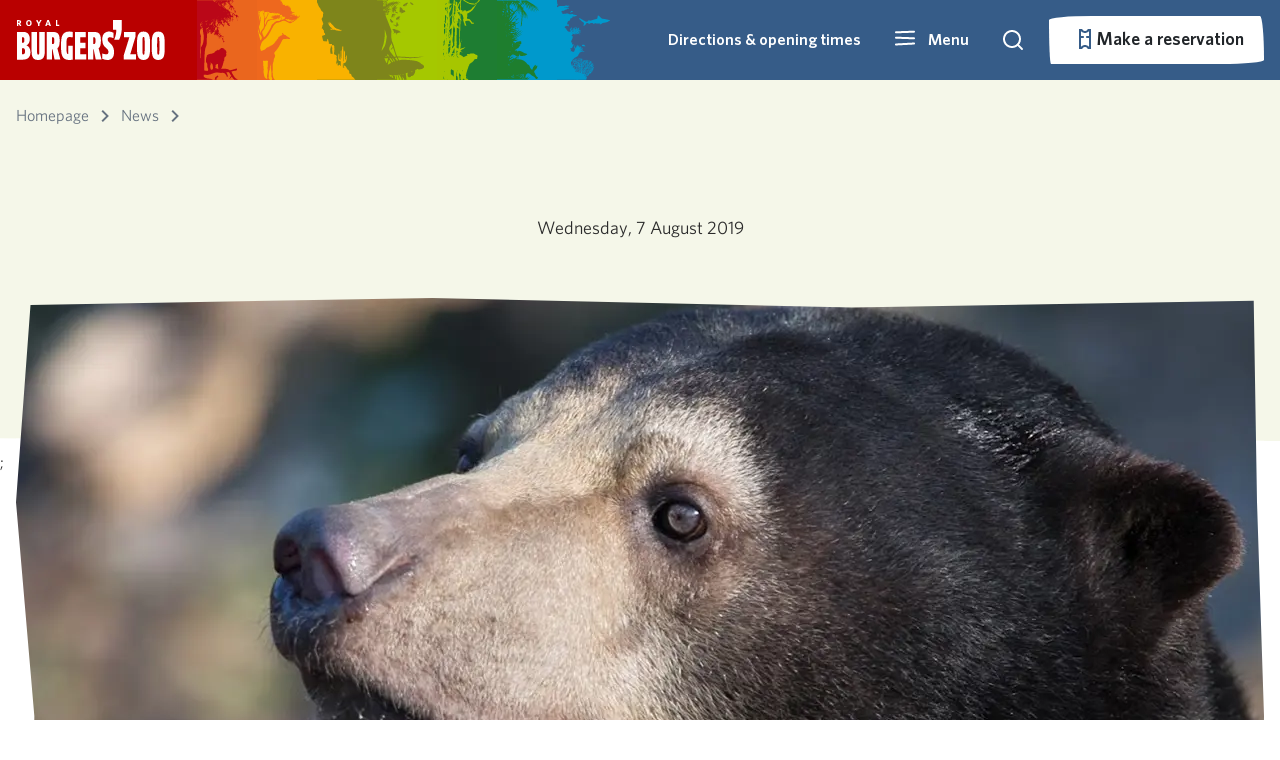

--- FILE ---
content_type: text/html; charset=utf-8
request_url: https://p-ic-hosting-shared-weu-wa-bz-website.azurewebsites.net/nieuws/2019/08/wonderlijke-derde-geboorte-maleise-beer
body_size: 39209
content:


<!DOCTYPE html>

<html lang="en-US">

<head>

    <!--Google Tag Manager -->
    <script type="text/javascript">
        (function (w, d, s, l, i) {
            w[l] = w[l] || []; w[l].push({
                'gtm.start':
                    new Date().getTime(), event: 'gtm.js'
            }); var f = d.getElementsByTagName(s)[0],
                j = d.createElement(s), dl = l != 'dataLayer' ? '&l=' + l : ''; j.async = true; j.src =
                    'https://www.googletagmanager.com/gtm.js?id=' + i + dl; f.parentNode.insertBefore(j, f);
        })(window, document, 'script', 'dataLayer', 'GTM-PF2QS5W')
    </script>
    <!-- End Google Tag Manager -->

    <!-- Google tag (gtag.js) -->
    <script async type="text/plain" data-cookieconsent="marketing" src="https://www.googletagmanager.com/gtag/js?id=G-DVHZF5TSZE"></script>
    <script type="text/plain" data-cookieconsent="marketing">
            window.dataLayer = window.dataLayer || [];
        function gtag() { dataLayer.push(arguments); }
        gtag('js', new Date());

        gtag('config', 'G-DVHZF5TSZE', { 'anonymize_ip': true });
    </script>

    <meta name="google-site-verification" content="VKTr7hIXq7hkyk5z2F-M_fao4N2aCC4fV2I3Pa8MoQ4" />

    <script async src="/rum-static.pingdom.net/pa-5fcf80c056f38f00110000a5.js?v=504911232000000000"></script>

    
<meta name="viewport" content="width=device-width, minimum-scale=1" />
<meta charset="utf-8" />

    <meta name="author" content="Burgers&#x27; Zoo" />


<title> | Royal Burgers&#x27; Zoo</title>

    <link rel="canonical" href="#" />
    <meta property="og:image" prefix="og: http://ogp.me/ns#" content="/media/wtxccm3c/maleise-beer-headerblok.jpg?rmode=min&width=1248&height=624&v=1db7d68d820f170" />
    <meta name="twitter:image:src" content="/media/wtxccm3c/maleise-beer-headerblok.jpg?rmode=min&width=1248&height=624&v=1db7d68d820f170" />

<meta property="og:url" prefix="og: http://ogp.me/ns#" content="#" />
<meta property="og:title" prefix="og: http://ogp.me/ns#" content=" | Royal Burgers&#x27; Zoo" />
<meta property="og:type" content="website" />
<meta property="og:site_name" content="Burgers Zoo" />

<script type="application/ld+json">
{
    "@context": "http://schema.org",
    "@type": "WebSite",
    "name": "Burgers Zoo",
    "url": "",
    "potentialAction": {
        "@type": "SearchAction",
        "target": "/zoeken?query={search_term_string}",
        "query-input": "required name=search_term_string"
  }
}
</script>

<meta name="twitter:site" content="@BurgersZoo" />
<meta name="twitter:title" content=" | Royal Burgers&#x27; Zoo" />
<meta name="twitter:card" content="summary_large_image" />

    <link rel="shortcut icon" type="image/x-icon" href="/media/xstjfi4s/favicon.ico" />

    <link rel="apple-touch-icon-precomposed" href="/media/funfux3j/bzicon.png" />

    <link rel="alternate" type="application/rss+xml" title="rss feed" href="/rss" />



    <link rel="stylesheet" href="/Frontend/dist/style.css?v=638977690880000000" />
    <link rel="stylesheet" href="/Frontend/dist/fonts.css?v=638977690820000000" />
    <link rel="stylesheet" href="/Frontend/dist/lib.bundle.min.css?v=638977690820000000" />

    <script>
        var currentLanguage = "en-US";
        var availableLanguages = ["en-US","nl-NL","de-DE"];
        var currentPageId = 6774;
    </script>
 
    <script async type="text/javascript" src="/scripts/picturefill.min.js?v=638977690020000000"></script>
    <script async type="text/javascript" src="/scripts/lazysizes.min.js?v=638507595820000000"></script>
    <script defer type="text/javascript" src="/Frontend/dist/lib.bundle.min.js?v=638977690920000000"></script>
    <script>
        var layoutContent = {
            currentPageId: 6774,
            culture: 'en-US'
        }
    </script>
</head>

<body>
    <svg aria-hidden="true" style="position: absolute; width: 0; height: 0; overflow: hidden;" version="1.1" xmlns="http://www.w3.org/2000/svg" xmlns:xlink="http://www.w3.org/1999/xlink">
<defs>
<symbol id="icon-icoon-op-rood-vierkant" viewBox="0 0 35 32">
<path fill="#b70e0c" style="fill: var(--color1, #b70e0c)" d="M35.433 0.018c0 0.474 0 0.854 0 1.234 0 14.063 0.011 28.125-0.004 42.188-0.014 13.802-5.21 25.285-15.665 34.286-6.708 5.774-14.547 9.189-23.361 10.094-14.764 1.519-27.337-3.176-37.496-13.965-6.494-6.899-10.271-15.195-11.309-24.638-2.091-19.034 7.467-36.446 24.576-44.869 6.136-3.017 12.659-4.385 19.486-4.378 14.287 0.011 28.578 0.004 42.864 0.004 0.253 0 0.507 0.025 0.908 0.043z"></path>
<path fill="#fff" style="fill: var(--color2, #fff)" d="M24.041 24.728c0.387 0 0.767 0 1.158 0 0.011 0.054 0.018 0.105 0.029 0.159 0.047 0.239 0.177 0.409 0.412 0.481 0.279 0.087 0.564 0.090 0.839-0.014 0.163-0.061 0.282-0.17 0.293-0.362s-0.105-0.311-0.264-0.365c-0.333-0.116-0.68-0.203-1.013-0.315-0.242-0.080-0.488-0.159-0.713-0.275-0.857-0.441-0.785-1.588-0.083-2.040 0.459-0.297 0.97-0.391 1.505-0.347 0.206 0.018 0.42 0.061 0.615 0.127 0.438 0.145 0.767 0.416 0.948 0.865 0-0.148 0-0.297 0-0.445s0-0.297 0-0.456c1.292 0 2.576 0 3.867 0 0 0.329 0 0.658 0 1.002-0.441 0-0.883 0-1.339 0 0 1.172 0 2.334 0 3.498-0.398 0-0.778 0-1.179 0 0-1.165 0-2.326 0-3.491-0.452 0-0.89 0-1.335 0 0.011 0.112 0.022 0.217 0.033 0.333-0.394 0-0.781 0-1.183 0 0-0.221-0.101-0.38-0.308-0.459-0.264-0.101-0.532-0.116-0.796 0.007-0.116 0.054-0.181 0.152-0.188 0.286-0.007 0.137 0.069 0.232 0.177 0.271 0.268 0.098 0.539 0.181 0.814 0.253 0.394 0.109 0.792 0.199 1.136 0.441 0.391 0.275 0.528 0.662 0.478 1.125-0.065 0.604-0.405 0.995-0.97 1.176-0.724 0.235-1.451 0.239-2.149-0.090-0.521-0.246-0.847-0.825-0.785-1.364z"></path>
<path fill="#fff" style="fill: var(--color2, #fff)" d="M27.543 21.269c0-1.512 0-3.006 0-4.508 0.025-0.004 0.051-0.011 0.072-0.011 0.691 0.004 1.382-0.007 2.073 0.011 1.067 0.029 1.82 0.713 1.972 1.769 0.061 0.434 0.047 0.865-0.072 1.292-0.232 0.814-0.781 1.27-1.606 1.407-0.188 0.033-0.38 0.040-0.568 0.043-0.575 0.004-1.15 0.004-1.726 0.004-0.043-0.007-0.087-0.007-0.145-0.007zM28.729 20.249c0.38-0.004 0.756 0.033 1.122-0.083 0.329-0.101 0.532-0.326 0.608-0.655 0.076-0.318 0.087-0.64 0.007-0.959-0.080-0.315-0.257-0.55-0.564-0.677-0.38-0.159-0.778-0.098-1.176-0.109 0.004 0.832 0.004 1.65 0.004 2.482z"></path>
<path fill="#fff" style="fill: var(--color2, #fff)" d="M20.104 19.623c0 0.55 0 1.085 0 1.635-0.398 0-0.781 0-1.179 0 0-1.498 0-2.992 0-4.497 0.025-0.004 0.051-0.011 0.080-0.011 0.803 0.004 1.606-0.004 2.41 0.011 0.326 0.004 0.637 0.098 0.908 0.289 0.724 0.514 0.626 1.686-0.17 2.077-0.011 0.004-0.022 0.011-0.036 0.022 0.083 0.047 0.17 0.083 0.242 0.137 0.221 0.17 0.315 0.412 0.355 0.673 0.047 0.3 0.065 0.608 0.105 0.912 0.018 0.127 0.061 0.253 0.098 0.394-0.17 0-0.34 0-0.514 0-0.17 0-0.34-0.007-0.51 0.004-0.098 0.004-0.148-0.033-0.163-0.123-0.036-0.257-0.065-0.517-0.101-0.774-0.011-0.087-0.022-0.174-0.043-0.257-0.090-0.344-0.235-0.474-0.59-0.492-0.293-0.011-0.586 0-0.89 0zM20.112 18.701c0.358 0 0.709 0.011 1.056-0.004 0.282-0.011 0.438-0.181 0.456-0.456 0.018-0.279-0.116-0.492-0.398-0.517-0.365-0.033-0.738-0.007-1.114-0.007 0 0.322 0 0.648 0 0.984z"></path>
<path fill="#fff" style="fill: var(--color2, #fff)" d="M23.375 16.758c1.201 0 2.391 0 3.589 0 0 0.311 0 0.619 0 0.941-0.803 0-1.599 0-2.402 0 0 0.264 0 0.514 0 0.781 0.734 0 1.462 0 2.2 0 0 0.311 0 0.608 0 0.915-0.734 0-1.458 0-2.196 0 0 0.289 0 0.568 0 0.857 0.821 0 1.639 0 2.464 0 0 0.344 0 0.677 0 1.013-0.036 0.004-0.069 0.007-0.101 0.007-1.147 0-2.294 0-3.441 0.004-0.090 0-0.119-0.022-0.119-0.116 0.004-1.436 0.004-2.873 0.004-4.309-0.004-0.029 0-0.054 0.004-0.094z"></path>
<path fill="#fff" style="fill: var(--color2, #fff)" d="M20.101 21.736c0 1.161 0 2.319 0 3.491 0.702 0 1.396 0 2.095 0 0 0.344 0 0.673 0 1.009-1.093 0-2.178 0-3.271 0 0-1.498 0-2.996 0-4.501 0.384 0 0.771 0 1.176 0z"></path>
<path fill="#fff" style="fill: var(--color2, #fff)" d="M22.55 21.733c0.391 0 0.771 0 1.158 0 0 1.501 0 2.999 0 4.504-0.384 0-0.763 0-1.158 0 0-1.498 0-2.999 0-4.504z"></path>
<path fill="#fff" style="fill: var(--color2, #fff)" d="M32.105 17.684c-0.369 0-0.651-0.289-0.651-0.658 0.004-0.358 0.289-0.637 0.655-0.637 0.369 0 0.662 0.286 0.658 0.651 0.004 0.362-0.289 0.644-0.662 0.644zM32.677 17.037c0-0.308-0.253-0.557-0.561-0.561-0.304 0-0.568 0.257-0.572 0.557-0.004 0.297 0.261 0.557 0.568 0.561 0.308 0 0.564-0.25 0.564-0.557z"></path>
<path fill="#fff" style="fill: var(--color2, #fff)" d="M32.398 16.791c-0.192-0.065-0.351-0.105-0.474 0.047-0.072 0.087-0.072 0.279-0.007 0.373 0.080 0.119 0.206 0.137 0.474 0.094-0.025 0.033-0.047 0.087-0.080 0.098-0.166 0.054-0.336 0.054-0.474-0.076-0.13-0.119-0.148-0.275-0.101-0.438 0.076-0.268 0.398-0.315 0.604-0.224 0.025 0.011 0.033 0.065 0.058 0.127z"></path>
<path fill="#fff" style="fill: var(--color2, #fff)" d="M12.055 15.94c3.224-0.004 5.825 2.594 5.828 5.818 0.004 3.209-2.601 5.825-5.81 5.828-3.216 0.007-5.843-2.619-5.839-5.832 0.007-3.213 2.605-5.81 5.821-5.814zM12.691 20.564c-0.344-0.724-1.339-1.483-2.634-1.27-1.187 0.199-2.088 1.284-2.077 2.504 0.011 1.226 0.912 2.272 2.135 2.467 1.169 0.188 2.207-0.506 2.569-1.273-0.257 0-0.51-0.004-0.763 0.004-0.029 0-0.065 0.036-0.090 0.061-0.326 0.326-0.713 0.514-1.176 0.557-1.245 0.116-2.258-1.064-1.946-2.276 0.177-0.691 0.615-1.15 1.302-1.339 0.691-0.192 1.299-0.007 1.816 0.488 0.029 0.029 0.065 0.069 0.098 0.069 0.257 0.007 0.507 0.007 0.767 0.007zM13.256 22.405c0-0.391 0-0.774 0-1.161-0.076 0-0.145 0-0.224 0 0 0.257 0 0.503 0 0.753-0.163-0.206-0.311-0.412-0.441-0.633-0.076-0.127-0.163-0.152-0.293-0.112 0 0.391 0 0.774 0 1.158 0.080 0 0.148 0 0.217 0 0-0.261 0-0.51 0-0.789 0.159 0.235 0.311 0.445 0.441 0.662 0.072 0.127 0.159 0.159 0.3 0.123zM9.913 21.244c0 0.297-0.007 0.582 0.004 0.868 0.007 0.152 0.109 0.261 0.257 0.297 0.112 0.029 0.235 0.036 0.351 0.025 0.242-0.029 0.351-0.163 0.355-0.412 0.004-0.141 0.004-0.279 0.004-0.42 0-0.119 0-0.242 0-0.355-0.098 0-0.17 0-0.261 0 0 0.264 0.004 0.517 0 0.771-0.004 0.148-0.076 0.213-0.221 0.217-0.148 0-0.232-0.069-0.239-0.217-0.007-0.203-0.007-0.405-0.007-0.608 0-0.177 0-0.177-0.184-0.17-0.014-0.004-0.033 0-0.058 0.004zM12.138 21.993c-0.127-0.018-0.228-0.033-0.308 0.112-0.109 0.195-0.412 0.159-0.506-0.047-0.069-0.148-0.065-0.308-0.004-0.456 0.083-0.206 0.394-0.253 0.51-0.065 0.083 0.137 0.181 0.116 0.311 0.101-0.022-0.058-0.033-0.112-0.058-0.156-0.119-0.221-0.391-0.322-0.658-0.246-0.275 0.076-0.427 0.34-0.394 0.68 0.033 0.311 0.235 0.51 0.532 0.525 0.304 0.014 0.517-0.148 0.575-0.449zM9.674 22.413c0-0.398 0-0.785 0-1.169-0.080 0-0.148 0-0.217 0 0 0.394 0 0.781 0 1.169 0.080 0 0.145 0 0.217 0z"></path>
<path fill="#fff" style="fill: var(--color2, #fff)" d="M22.272 14.862c-1.946-0.004-3.517-1.577-3.513-3.527 0.004-1.939 1.581-3.509 3.524-3.506 1.946 0.004 3.517 1.581 3.513 3.531-0.007 1.939-1.581 3.506-3.524 3.502z"></path>
<path fill="#fff" style="fill: var(--color2, #fff)" d="M25.658 6.914c-0.872 0.007-1.534-0.655-1.404-1.646 0.152-1.125 1.064-2.073 2.174-2.294 0.315-0.062 0.622-0.051 0.923 0.065 0.597 0.228 0.937 0.839 0.85 1.516-0.152 1.172-1.132 2.171-2.297 2.344-0.080 0.011-0.163 0.011-0.246 0.014z"></path>
<path fill="#fff" style="fill: var(--color2, #fff)" d="M28.256 9.511c-0.948 0-1.567-0.742-1.415-1.697 0.177-1.103 1.107-2.051 2.21-2.254 0.745-0.137 1.407 0.199 1.646 0.836 0.123 0.329 0.123 0.669 0.047 1.009-0.235 1.035-1.172 1.914-2.218 2.084-0.090 0.014-0.181 0.014-0.271 0.022z"></path>
<path fill="#fff" style="fill: var(--color2, #fff)" d="M22.528 3.596c0.933 0.007 1.548 0.738 1.404 1.671-0.17 1.107-1.089 2.059-2.189 2.272-0.778 0.152-1.469-0.213-1.69-0.89-0.116-0.351-0.112-0.713 0.004-1.056 0.358-1.074 1.078-1.755 2.203-1.975 0.083-0.018 0.177-0.014 0.268-0.022z"></path>
<path fill="#fff" style="fill: var(--color2, #fff)" d="M28.639 9.768c0.948 0 1.559 0.691 1.458 1.592-0.134 1.15-1.1 2.167-2.239 2.359-0.716 0.119-1.357-0.192-1.606-0.789-0.156-0.369-0.163-0.752-0.047-1.125 0.34-1.093 1.064-1.78 2.196-2.015 0.094-0.022 0.188-0.018 0.239-0.022z"></path>
<path fill="#fff" style="fill: var(--color2, #fff)" d="M17.576 3.589c0 0.062 0 0.112 0 0.159 0 1.823 0 3.643 0 5.467-0.004 1.787-0.677 3.278-2.030 4.443-0.868 0.749-1.885 1.19-3.028 1.31-1.914 0.195-3.542-0.412-4.859-1.809-0.843-0.894-1.331-1.968-1.465-3.195-0.271-2.467 0.97-4.721 3.184-5.814 0.796-0.391 1.639-0.568 2.525-0.568 1.852 0 3.705 0 5.553 0 0.033 0.004 0.069 0.007 0.119 0.007z"></path>
</symbol>
<symbol id="icon-grijze-druppel-kaal" viewBox="0 0 32 32">
<path fill="#878787" style="fill: var(--color3, #878787)" d="M31.934 0.091c0 0.172 0 0.31 0 0.448 0 5.106 0.004 10.213-0.001 15.319-0.005 5.012-1.892 9.181-5.688 12.45-2.436 2.097-5.282 3.337-8.482 3.665-5.361 0.552-9.926-1.153-13.615-5.071-2.358-2.505-3.73-5.517-4.107-8.946-0.759-6.91 2.711-13.233 8.924-16.291 2.227-1.097 4.595-1.592 7.075-1.591 5.188 0.005 10.375 0.001 15.564 0.001 0.092 0.001 0.185 0.009 0.33 0.016z"></path>
</symbol>
<symbol id="icon-druppel-kaal" viewBox="0 0 32 32">
<path d="M32.001 0.074c0 0.172 0 0.31 0 0.448 0 5.106 0.004 10.213-0.001 15.319-0.005 5.012-1.892 9.181-5.688 12.45-2.436 2.097-5.282 3.337-8.482 3.665-5.361 0.552-9.926-1.153-13.615-5.071-2.358-2.505-3.73-5.517-4.107-8.946-0.759-6.91 2.711-13.233 8.924-16.291 2.227-1.097 4.595-1.592 7.075-1.591 5.188 0.005 10.375 0.001 15.564 0.001 0.092 0.001 0.185 0.009 0.33 0.016z"></path>
</symbol>
<symbol id="icon-icoon-op-rood-vierkant1" viewBox="0 0 35 32">
<path d="M35.433 0.018c0 0.474 0 0.854 0 1.234 0 14.063 0.011 28.125-0.004 42.188-0.014 13.802-5.21 25.285-15.665 34.286-6.708 5.774-14.547 9.189-23.361 10.094-14.764 1.519-27.337-3.176-37.496-13.965-6.494-6.899-10.271-15.195-11.309-24.638-2.091-19.034 7.467-36.446 24.576-44.869 6.136-3.017 12.659-4.385 19.486-4.378 14.287 0.011 28.578 0.004 42.864 0.004 0.253 0 0.507 0.025 0.908 0.043z"></path>
<path d="M24.041 24.728c0.387 0 0.767 0 1.158 0 0.011 0.054 0.018 0.105 0.029 0.159 0.047 0.239 0.177 0.409 0.412 0.481 0.279 0.087 0.564 0.090 0.839-0.014 0.163-0.061 0.282-0.17 0.293-0.362s-0.105-0.311-0.264-0.365c-0.333-0.116-0.68-0.203-1.013-0.315-0.242-0.080-0.488-0.159-0.713-0.275-0.857-0.441-0.785-1.588-0.083-2.040 0.459-0.297 0.97-0.391 1.505-0.347 0.206 0.018 0.42 0.061 0.615 0.127 0.438 0.145 0.767 0.416 0.948 0.865 0-0.148 0-0.297 0-0.445s0-0.297 0-0.456c1.292 0 2.576 0 3.867 0 0 0.329 0 0.658 0 1.002-0.441 0-0.883 0-1.339 0 0 1.172 0 2.334 0 3.498-0.398 0-0.778 0-1.179 0 0-1.165 0-2.326 0-3.491-0.452 0-0.89 0-1.335 0 0.011 0.112 0.022 0.217 0.033 0.333-0.394 0-0.781 0-1.183 0 0-0.221-0.101-0.38-0.308-0.459-0.264-0.101-0.532-0.116-0.796 0.007-0.116 0.054-0.181 0.152-0.188 0.286-0.007 0.137 0.069 0.232 0.177 0.271 0.268 0.098 0.539 0.181 0.814 0.253 0.394 0.109 0.792 0.199 1.136 0.441 0.391 0.275 0.528 0.662 0.478 1.125-0.065 0.604-0.405 0.995-0.97 1.176-0.724 0.235-1.451 0.239-2.149-0.090-0.521-0.246-0.847-0.825-0.785-1.364z"></path>
<path d="M27.543 21.269c0-1.512 0-3.006 0-4.508 0.025-0.004 0.051-0.011 0.072-0.011 0.691 0.004 1.382-0.007 2.073 0.011 1.067 0.029 1.82 0.713 1.972 1.769 0.061 0.434 0.047 0.865-0.072 1.292-0.232 0.814-0.781 1.27-1.606 1.407-0.188 0.033-0.38 0.040-0.568 0.043-0.575 0.004-1.15 0.004-1.726 0.004-0.043-0.007-0.087-0.007-0.145-0.007zM28.729 20.249c0.38-0.004 0.756 0.033 1.122-0.083 0.329-0.101 0.532-0.326 0.608-0.655 0.076-0.318 0.087-0.64 0.007-0.959-0.080-0.315-0.257-0.55-0.564-0.677-0.38-0.159-0.778-0.098-1.176-0.109 0.004 0.832 0.004 1.65 0.004 2.482z"></path>
<path d="M20.104 19.623c0 0.55 0 1.085 0 1.635-0.398 0-0.781 0-1.179 0 0-1.498 0-2.992 0-4.497 0.025-0.004 0.051-0.011 0.080-0.011 0.803 0.004 1.606-0.004 2.41 0.011 0.326 0.004 0.637 0.098 0.908 0.289 0.724 0.514 0.626 1.686-0.17 2.077-0.011 0.004-0.022 0.011-0.036 0.022 0.083 0.047 0.17 0.083 0.242 0.137 0.221 0.17 0.315 0.412 0.355 0.673 0.047 0.3 0.065 0.608 0.105 0.912 0.018 0.127 0.061 0.253 0.098 0.394-0.17 0-0.34 0-0.514 0-0.17 0-0.34-0.007-0.51 0.004-0.098 0.004-0.148-0.033-0.163-0.123-0.036-0.257-0.065-0.517-0.101-0.774-0.011-0.087-0.022-0.174-0.043-0.257-0.090-0.344-0.235-0.474-0.59-0.492-0.293-0.011-0.586 0-0.89 0zM20.112 18.701c0.358 0 0.709 0.011 1.056-0.004 0.282-0.011 0.438-0.181 0.456-0.456 0.018-0.279-0.116-0.492-0.398-0.517-0.365-0.033-0.738-0.007-1.114-0.007 0 0.322 0 0.648 0 0.984z"></path>
<path d="M23.375 16.758c1.201 0 2.391 0 3.589 0 0 0.311 0 0.619 0 0.941-0.803 0-1.599 0-2.402 0 0 0.264 0 0.514 0 0.781 0.734 0 1.462 0 2.2 0 0 0.311 0 0.608 0 0.915-0.734 0-1.458 0-2.196 0 0 0.289 0 0.568 0 0.857 0.821 0 1.639 0 2.464 0 0 0.344 0 0.677 0 1.013-0.036 0.004-0.069 0.007-0.101 0.007-1.147 0-2.294 0-3.441 0.004-0.090 0-0.119-0.022-0.119-0.116 0.004-1.436 0.004-2.873 0.004-4.309-0.004-0.029 0-0.054 0.004-0.094z"></path>
<path d="M20.101 21.736c0 1.161 0 2.319 0 3.491 0.702 0 1.396 0 2.095 0 0 0.344 0 0.673 0 1.009-1.093 0-2.178 0-3.271 0 0-1.498 0-2.996 0-4.501 0.384 0 0.771 0 1.176 0z"></path>
<path d="M22.55 21.733c0.391 0 0.771 0 1.158 0 0 1.501 0 2.999 0 4.504-0.384 0-0.763 0-1.158 0 0-1.498 0-2.999 0-4.504z"></path>
<path d="M32.105 17.684c-0.369 0-0.651-0.289-0.651-0.658 0.004-0.358 0.289-0.637 0.655-0.637 0.369 0 0.662 0.286 0.658 0.651 0.004 0.362-0.289 0.644-0.662 0.644zM32.677 17.037c0-0.308-0.253-0.557-0.561-0.561-0.304 0-0.568 0.257-0.572 0.557-0.004 0.297 0.261 0.557 0.568 0.561 0.308 0 0.564-0.25 0.564-0.557z"></path>
<path d="M32.398 16.791c-0.192-0.065-0.351-0.105-0.474 0.047-0.072 0.087-0.072 0.279-0.007 0.373 0.080 0.119 0.206 0.137 0.474 0.094-0.025 0.033-0.047 0.087-0.080 0.098-0.166 0.054-0.336 0.054-0.474-0.076-0.13-0.119-0.148-0.275-0.101-0.438 0.076-0.268 0.398-0.315 0.604-0.224 0.025 0.011 0.033 0.065 0.058 0.127z"></path>
<path d="M12.055 15.94c3.224-0.004 5.825 2.594 5.828 5.818 0.004 3.209-2.601 5.825-5.81 5.828-3.216 0.007-5.843-2.619-5.839-5.832 0.007-3.213 2.605-5.81 5.821-5.814zM12.691 20.564c-0.344-0.724-1.339-1.483-2.634-1.27-1.187 0.199-2.088 1.284-2.077 2.504 0.011 1.226 0.912 2.272 2.135 2.467 1.169 0.188 2.207-0.506 2.569-1.273-0.257 0-0.51-0.004-0.763 0.004-0.029 0-0.065 0.036-0.090 0.061-0.326 0.326-0.713 0.514-1.176 0.557-1.245 0.116-2.258-1.064-1.946-2.276 0.177-0.691 0.615-1.15 1.302-1.339 0.691-0.192 1.299-0.007 1.816 0.488 0.029 0.029 0.065 0.069 0.098 0.069 0.257 0.007 0.507 0.007 0.767 0.007zM13.256 22.405c0-0.391 0-0.774 0-1.161-0.076 0-0.145 0-0.224 0 0 0.257 0 0.503 0 0.753-0.163-0.206-0.311-0.412-0.441-0.633-0.076-0.127-0.163-0.152-0.293-0.112 0 0.391 0 0.774 0 1.158 0.080 0 0.148 0 0.217 0 0-0.261 0-0.51 0-0.789 0.159 0.235 0.311 0.445 0.441 0.662 0.072 0.127 0.159 0.159 0.3 0.123zM9.913 21.244c0 0.297-0.007 0.582 0.004 0.868 0.007 0.152 0.109 0.261 0.257 0.297 0.112 0.029 0.235 0.036 0.351 0.025 0.242-0.029 0.351-0.163 0.355-0.412 0.004-0.141 0.004-0.279 0.004-0.42 0-0.119 0-0.242 0-0.355-0.098 0-0.17 0-0.261 0 0 0.264 0.004 0.517 0 0.771-0.004 0.148-0.076 0.213-0.221 0.217-0.148 0-0.232-0.069-0.239-0.217-0.007-0.203-0.007-0.405-0.007-0.608 0-0.177 0-0.177-0.184-0.17-0.014-0.004-0.033 0-0.058 0.004zM12.138 21.993c-0.127-0.018-0.228-0.033-0.308 0.112-0.109 0.195-0.412 0.159-0.506-0.047-0.069-0.148-0.065-0.308-0.004-0.456 0.083-0.206 0.394-0.253 0.51-0.065 0.083 0.137 0.181 0.116 0.311 0.101-0.022-0.058-0.033-0.112-0.058-0.156-0.119-0.221-0.391-0.322-0.658-0.246-0.275 0.076-0.427 0.34-0.394 0.68 0.033 0.311 0.235 0.51 0.532 0.525 0.304 0.014 0.517-0.148 0.575-0.449zM9.674 22.413c0-0.398 0-0.785 0-1.169-0.080 0-0.148 0-0.217 0 0 0.394 0 0.781 0 1.169 0.080 0 0.145 0 0.217 0z"></path>
<path d="M22.272 14.862c-1.946-0.004-3.517-1.577-3.513-3.527 0.004-1.939 1.581-3.509 3.524-3.506 1.946 0.004 3.517 1.581 3.513 3.531-0.007 1.939-1.581 3.506-3.524 3.502z"></path>
<path d="M25.658 6.914c-0.872 0.007-1.534-0.655-1.404-1.646 0.152-1.125 1.064-2.073 2.174-2.294 0.315-0.062 0.622-0.051 0.923 0.065 0.597 0.228 0.937 0.839 0.85 1.516-0.152 1.172-1.132 2.171-2.297 2.344-0.080 0.011-0.163 0.011-0.246 0.014z"></path>
<path d="M28.256 9.511c-0.948 0-1.567-0.742-1.415-1.697 0.177-1.103 1.107-2.051 2.21-2.254 0.745-0.137 1.407 0.199 1.646 0.836 0.123 0.329 0.123 0.669 0.047 1.009-0.235 1.035-1.172 1.914-2.218 2.084-0.090 0.014-0.181 0.014-0.271 0.022z"></path>
<path d="M22.528 3.596c0.933 0.007 1.548 0.738 1.404 1.671-0.17 1.107-1.089 2.059-2.189 2.272-0.778 0.152-1.469-0.213-1.69-0.89-0.116-0.351-0.112-0.713 0.004-1.056 0.358-1.074 1.078-1.755 2.203-1.975 0.083-0.018 0.177-0.014 0.268-0.022z"></path>
<path d="M28.639 9.768c0.948 0 1.559 0.691 1.458 1.592-0.134 1.15-1.1 2.167-2.239 2.359-0.716 0.119-1.357-0.192-1.606-0.789-0.156-0.369-0.163-0.752-0.047-1.125 0.34-1.093 1.064-1.78 2.196-2.015 0.094-0.022 0.188-0.018 0.239-0.022z"></path>
<path d="M17.576 3.589c0 0.062 0 0.112 0 0.159 0 1.823 0 3.643 0 5.467-0.004 1.787-0.677 3.278-2.030 4.443-0.868 0.749-1.885 1.19-3.028 1.31-1.914 0.195-3.542-0.412-4.859-1.809-0.843-0.894-1.331-1.968-1.465-3.195-0.271-2.467 0.97-4.721 3.184-5.814 0.796-0.391 1.639-0.568 2.525-0.568 1.852 0 3.705 0 5.553 0 0.033 0.004 0.069 0.007 0.119 0.007z"></path>
</symbol>
<symbol id="icon-icoon-op-grijs-vierkant" viewBox="0 0 35 32">
<path fill="#878787" style="fill: var(--color3, #878787)" d="M59.735-30.014c0 0.474 0 0.854 0 1.234 0 14.063 0.011 28.125-0.004 42.188-0.014 13.802-5.21 25.285-15.665 34.287-6.708 5.774-14.547 9.189-23.361 10.094-14.764 1.52-27.337-3.176-37.496-13.965-6.494-6.899-10.271-15.195-11.309-24.638-2.087-19.030 7.471-36.443 24.58-44.865 6.132-3.021 12.655-4.385 19.486-4.381 14.287 0.014 28.574 0.004 42.864 0.004 0.253 0.004 0.507 0.025 0.904 0.043z"></path>
<path fill="#fff" style="fill: var(--color2, #fff)" d="M24.041 24.728c0.387 0 0.767 0 1.158 0 0.011 0.054 0.018 0.105 0.029 0.159 0.047 0.239 0.177 0.409 0.412 0.481 0.279 0.087 0.564 0.090 0.839-0.014 0.163-0.061 0.282-0.17 0.293-0.362s-0.105-0.311-0.264-0.365c-0.333-0.116-0.68-0.203-1.013-0.315-0.242-0.080-0.488-0.159-0.713-0.275-0.857-0.441-0.785-1.588-0.083-2.040 0.459-0.297 0.97-0.391 1.505-0.347 0.206 0.018 0.42 0.061 0.615 0.127 0.438 0.145 0.767 0.416 0.948 0.865 0-0.148 0-0.297 0-0.445s0-0.297 0-0.456c1.292 0 2.576 0 3.867 0 0 0.329 0 0.658 0 1.002-0.441 0-0.883 0-1.339 0 0 1.172 0 2.334 0 3.498-0.398 0-0.778 0-1.179 0 0-1.165 0-2.326 0-3.491-0.452 0-0.89 0-1.335 0 0.011 0.112 0.022 0.217 0.033 0.333-0.394 0-0.781 0-1.183 0 0-0.221-0.101-0.38-0.308-0.459-0.264-0.101-0.532-0.116-0.796 0.007-0.116 0.054-0.181 0.152-0.188 0.286-0.007 0.137 0.069 0.232 0.177 0.271 0.268 0.098 0.539 0.181 0.814 0.253 0.394 0.109 0.792 0.199 1.136 0.441 0.391 0.275 0.528 0.662 0.478 1.125-0.065 0.604-0.405 0.995-0.97 1.176-0.724 0.235-1.451 0.239-2.149-0.090-0.521-0.246-0.847-0.825-0.785-1.364z"></path>
<path fill="#fff" style="fill: var(--color2, #fff)" d="M27.543 21.269c0-1.512 0-3.006 0-4.508 0.025-0.004 0.051-0.011 0.072-0.011 0.691 0.004 1.382-0.007 2.073 0.011 1.067 0.029 1.82 0.713 1.972 1.769 0.061 0.434 0.047 0.865-0.072 1.292-0.232 0.814-0.781 1.27-1.606 1.407-0.188 0.033-0.38 0.040-0.568 0.043-0.575 0.004-1.15 0.004-1.726 0.004-0.043-0.007-0.087-0.007-0.145-0.007zM28.729 20.249c0.38-0.004 0.756 0.033 1.122-0.083 0.329-0.101 0.532-0.326 0.608-0.655 0.076-0.318 0.087-0.64 0.007-0.959-0.080-0.315-0.257-0.55-0.564-0.677-0.38-0.159-0.778-0.098-1.176-0.109 0.004 0.832 0.004 1.65 0.004 2.482z"></path>
<path fill="#fff" style="fill: var(--color2, #fff)" d="M20.104 19.623c0 0.55 0 1.085 0 1.635-0.398 0-0.781 0-1.179 0 0-1.498 0-2.992 0-4.497 0.025-0.004 0.051-0.011 0.080-0.011 0.803 0.004 1.606-0.004 2.41 0.011 0.326 0.004 0.637 0.098 0.908 0.289 0.724 0.514 0.626 1.686-0.17 2.077-0.011 0.004-0.022 0.011-0.036 0.022 0.083 0.047 0.17 0.083 0.242 0.137 0.221 0.17 0.315 0.412 0.355 0.673 0.047 0.3 0.065 0.608 0.105 0.912 0.018 0.127 0.061 0.253 0.098 0.394-0.17 0-0.34 0-0.514 0-0.17 0-0.34-0.007-0.51 0.004-0.098 0.004-0.148-0.033-0.163-0.123-0.036-0.257-0.065-0.517-0.101-0.774-0.011-0.087-0.022-0.174-0.043-0.257-0.090-0.344-0.235-0.474-0.59-0.492-0.293-0.011-0.586 0-0.89 0zM20.112 18.701c0.358 0 0.709 0.011 1.056-0.004 0.282-0.011 0.438-0.181 0.456-0.456 0.018-0.279-0.116-0.492-0.398-0.517-0.365-0.033-0.738-0.007-1.114-0.007 0 0.322 0 0.648 0 0.984z"></path>
<path fill="#fff" style="fill: var(--color2, #fff)" d="M23.375 16.758c1.201 0 2.391 0 3.589 0 0 0.311 0 0.619 0 0.941-0.803 0-1.599 0-2.402 0 0 0.264 0 0.514 0 0.781 0.734 0 1.462 0 2.2 0 0 0.311 0 0.608 0 0.915-0.734 0-1.458 0-2.196 0 0 0.289 0 0.568 0 0.857 0.821 0 1.639 0 2.464 0 0 0.344 0 0.677 0 1.013-0.036 0.004-0.069 0.007-0.101 0.007-1.147 0-2.294 0-3.441 0.004-0.090 0-0.119-0.022-0.119-0.116 0.004-1.436 0.004-2.873 0.004-4.309-0.004-0.029 0-0.054 0.004-0.094z"></path>
<path fill="#fff" style="fill: var(--color2, #fff)" d="M20.101 21.736c0 1.161 0 2.319 0 3.491 0.702 0 1.396 0 2.095 0 0 0.344 0 0.673 0 1.009-1.093 0-2.178 0-3.271 0 0-1.498 0-2.996 0-4.501 0.384 0 0.771 0 1.176 0z"></path>
<path fill="#fff" style="fill: var(--color2, #fff)" d="M22.55 21.733c0.391 0 0.771 0 1.158 0 0 1.501 0 2.999 0 4.504-0.384 0-0.763 0-1.158 0 0-1.498 0-2.999 0-4.504z"></path>
<path fill="#fff" style="fill: var(--color2, #fff)" d="M32.105 17.684c-0.369 0-0.651-0.289-0.651-0.658 0.004-0.358 0.289-0.637 0.655-0.637 0.369 0 0.662 0.286 0.658 0.651 0.004 0.362-0.289 0.644-0.662 0.644zM32.677 17.037c0-0.308-0.253-0.557-0.561-0.561-0.304 0-0.568 0.257-0.572 0.557-0.004 0.297 0.261 0.557 0.568 0.561 0.308 0 0.564-0.25 0.564-0.557z"></path>
<path fill="#fff" style="fill: var(--color2, #fff)" d="M32.398 16.791c-0.192-0.065-0.351-0.105-0.474 0.047-0.072 0.087-0.072 0.279-0.007 0.373 0.080 0.119 0.206 0.137 0.474 0.094-0.025 0.033-0.047 0.087-0.080 0.098-0.166 0.054-0.336 0.054-0.474-0.076-0.13-0.119-0.148-0.275-0.101-0.438 0.076-0.268 0.398-0.315 0.604-0.224 0.025 0.011 0.033 0.065 0.058 0.127z"></path>
<path fill="#fff" style="fill: var(--color2, #fff)" d="M12.055 15.94c3.224-0.004 5.825 2.594 5.828 5.818 0.004 3.209-2.601 5.825-5.81 5.828-3.216 0.007-5.843-2.619-5.839-5.832 0.007-3.213 2.605-5.81 5.821-5.814zM12.691 20.564c-0.344-0.724-1.339-1.483-2.634-1.27-1.187 0.199-2.088 1.284-2.077 2.504 0.011 1.226 0.912 2.272 2.135 2.467 1.169 0.188 2.207-0.506 2.569-1.273-0.257 0-0.51-0.004-0.763 0.004-0.029 0-0.065 0.036-0.090 0.061-0.326 0.326-0.713 0.514-1.176 0.557-1.245 0.116-2.258-1.064-1.946-2.276 0.177-0.691 0.615-1.15 1.302-1.339 0.691-0.192 1.299-0.007 1.816 0.488 0.029 0.029 0.065 0.069 0.098 0.069 0.257 0.007 0.507 0.007 0.767 0.007zM13.256 22.405c0-0.391 0-0.774 0-1.161-0.076 0-0.145 0-0.224 0 0 0.257 0 0.503 0 0.753-0.163-0.206-0.311-0.412-0.441-0.633-0.076-0.127-0.163-0.152-0.293-0.112 0 0.391 0 0.774 0 1.158 0.080 0 0.148 0 0.217 0 0-0.261 0-0.51 0-0.789 0.159 0.235 0.311 0.445 0.441 0.662 0.072 0.127 0.159 0.159 0.3 0.123zM9.913 21.244c0 0.297-0.007 0.582 0.004 0.868 0.007 0.152 0.109 0.261 0.257 0.297 0.112 0.029 0.235 0.036 0.351 0.025 0.242-0.029 0.351-0.163 0.355-0.412 0.004-0.141 0.004-0.279 0.004-0.42 0-0.119 0-0.242 0-0.355-0.098 0-0.17 0-0.261 0 0 0.264 0.004 0.517 0 0.771-0.004 0.148-0.076 0.213-0.221 0.217-0.148 0-0.232-0.069-0.239-0.217-0.007-0.203-0.007-0.405-0.007-0.608 0-0.177 0-0.177-0.184-0.17-0.014-0.004-0.033 0-0.058 0.004zM12.138 21.993c-0.127-0.018-0.228-0.033-0.308 0.112-0.109 0.195-0.412 0.159-0.506-0.047-0.069-0.148-0.065-0.308-0.004-0.456 0.083-0.206 0.394-0.253 0.51-0.065 0.083 0.137 0.181 0.116 0.311 0.101-0.022-0.058-0.033-0.112-0.058-0.156-0.119-0.221-0.391-0.322-0.658-0.246-0.275 0.076-0.427 0.34-0.394 0.68 0.033 0.311 0.235 0.51 0.532 0.525 0.304 0.014 0.517-0.148 0.575-0.449zM9.674 22.413c0-0.398 0-0.785 0-1.169-0.080 0-0.148 0-0.217 0 0 0.394 0 0.781 0 1.169 0.080 0 0.145 0 0.217 0z"></path>
<path fill="#fff" style="fill: var(--color2, #fff)" d="M22.272 14.862c-1.946-0.004-3.517-1.577-3.513-3.527 0.004-1.939 1.581-3.509 3.524-3.506 1.946 0.004 3.517 1.581 3.513 3.531-0.007 1.939-1.581 3.506-3.524 3.502z"></path>
<path fill="#fff" style="fill: var(--color2, #fff)" d="M25.658 6.914c-0.872 0.007-1.534-0.655-1.404-1.646 0.152-1.125 1.064-2.073 2.174-2.294 0.315-0.062 0.622-0.051 0.923 0.065 0.597 0.228 0.937 0.839 0.85 1.516-0.152 1.172-1.132 2.171-2.297 2.344-0.080 0.011-0.163 0.011-0.246 0.014z"></path>
<path fill="#fff" style="fill: var(--color2, #fff)" d="M28.256 9.511c-0.948 0-1.567-0.742-1.415-1.697 0.177-1.103 1.107-2.051 2.21-2.254 0.745-0.137 1.407 0.199 1.646 0.836 0.123 0.329 0.123 0.669 0.047 1.009-0.235 1.035-1.172 1.914-2.218 2.084-0.090 0.014-0.181 0.014-0.271 0.022z"></path>
<path fill="#fff" style="fill: var(--color2, #fff)" d="M22.528 3.596c0.933 0.007 1.548 0.738 1.404 1.671-0.17 1.107-1.089 2.059-2.189 2.272-0.778 0.152-1.469-0.213-1.69-0.89-0.116-0.351-0.112-0.713 0.004-1.056 0.358-1.074 1.078-1.755 2.203-1.975 0.083-0.018 0.177-0.014 0.268-0.022z"></path>
<path fill="#fff" style="fill: var(--color2, #fff)" d="M28.639 9.768c0.948 0 1.559 0.691 1.458 1.592-0.134 1.15-1.1 2.167-2.239 2.359-0.716 0.119-1.357-0.192-1.606-0.789-0.156-0.369-0.163-0.752-0.047-1.125 0.34-1.093 1.064-1.78 2.196-2.015 0.094-0.022 0.188-0.018 0.239-0.022z"></path>
<path fill="#fff" style="fill: var(--color2, #fff)" d="M17.576 3.589c0 0.062 0 0.112 0 0.159 0 1.823 0 3.643 0 5.467-0.004 1.787-0.677 3.278-2.030 4.443-0.868 0.749-1.885 1.19-3.028 1.31-1.914 0.195-3.542-0.412-4.859-1.809-0.843-0.894-1.331-1.968-1.465-3.195-0.271-2.467 0.97-4.721 3.184-5.814 0.796-0.391 1.639-0.568 2.525-0.568 1.852 0 3.705 0 5.553 0 0.033 0.004 0.069 0.007 0.119 0.007z"></path>
</symbol>
<symbol id="icon-tiktok" viewBox="0 0 32 32">
<path d="M16.707 0.027c1.747-0.027 3.48-0.013 5.213-0.027 0.107 2.040 0.84 4.12 2.333 5.56 1.493 1.48 3.6 2.16 5.653 2.387v5.373c-1.92-0.067-3.853-0.467-5.6-1.293-0.76-0.347-1.467-0.787-2.16-1.24-0.013 3.893 0.013 7.787-0.027 11.667-0.107 1.867-0.72 3.72-1.8 5.253-1.747 2.56-4.773 4.227-7.88 4.28-1.907 0.107-3.813-0.413-5.44-1.373-2.693-1.587-4.587-4.493-4.867-7.613-0.027-0.667-0.040-1.333-0.013-1.987 0.24-2.533 1.493-4.96 3.44-6.613 2.213-1.92 5.307-2.84 8.2-2.293 0.027 1.973-0.053 3.947-0.053 5.92-1.32-0.427-2.867-0.307-4.027 0.493-0.84 0.547-1.48 1.387-1.813 2.333-0.28 0.68-0.2 1.427-0.187 2.147 0.32 2.187 2.427 4.027 4.667 3.827 1.493-0.013 2.92-0.88 3.693-2.147 0.253-0.44 0.533-0.893 0.547-1.413 0.133-2.387 0.080-4.76 0.093-7.147 0.013-5.373-0.013-10.733 0.027-16.093z"></path>
</symbol>
<symbol id="icon-linkedin" viewBox="0 0 32 32">
<path d="M8.675 29.276h-5.551v-17.74h5.551v17.74zM17.66 29.276h-5.551v-17.74h5.322v2.403h0.057c1.183-1.908 2.957-2.861 5.322-2.861 4.349 0 6.524 2.537 6.524 7.611v10.587h-5.494v-9.328c0-2.67-0.935-4.006-2.804-4.006-2.251 0-3.376 1.316-3.376 3.948v9.385z"></path>
<path d="M9.076 5.871c0 1.77-1.435 3.205-3.205 3.205s-3.205-1.435-3.205-3.205c0-1.77 1.435-3.205 3.205-3.205s3.205 1.435 3.205 3.205z"></path>
</symbol>
<symbol id="icon-download" viewBox="0 0 32 32">
<path d="M4 18.667c0.736 0 1.333 0.597 1.333 1.333v5.333c0 0.354 0.14 0.693 0.391 0.943s0.589 0.391 0.943 0.391h18.667c0.354 0 0.693-0.141 0.943-0.391s0.391-0.589 0.391-0.943v-5.333c0-0.736 0.597-1.333 1.333-1.333s1.333 0.597 1.333 1.333v5.333c0 1.061-0.421 2.078-1.172 2.828s-1.767 1.172-2.828 1.172h-18.667c-1.061 0-2.078-0.421-2.828-1.172s-1.172-1.768-1.172-2.828v-5.333c0-0.736 0.597-1.333 1.333-1.333z"></path>
<path d="M8.391 12.391c0.521-0.521 1.365-0.521 1.886 0l5.724 5.724 5.724-5.724c0.521-0.521 1.365-0.521 1.886 0s0.521 1.365 0 1.886l-6.667 6.667c-0.521 0.521-1.365 0.521-1.886 0l-6.667-6.667c-0.521-0.521-0.521-1.365 0-1.886z"></path>
<path d="M16 2.667c0.736 0 1.333 0.597 1.333 1.333v16c0 0.736-0.597 1.333-1.333 1.333s-1.333-0.597-1.333-1.333v-16c0-0.736 0.597-1.333 1.333-1.333z"></path>
</symbol>
<symbol id="icon-camera" viewBox="0 0 32 32">
<path d="M10.891 3.26c0.247-0.371 0.664-0.594 1.109-0.594h8c0.446 0 0.862 0.223 1.109 0.594l2.271 3.406h4.62c1.061 0 2.078 0.421 2.828 1.172s1.172 1.768 1.172 2.828v14.667c0 1.061-0.421 2.078-1.172 2.828s-1.767 1.172-2.828 1.172h-24c-1.061 0-2.078-0.421-2.828-1.172s-1.172-1.767-1.172-2.828v-14.667c0-1.061 0.421-2.078 1.172-2.828s1.768-1.172 2.828-1.172h4.62l2.271-3.406zM12.714 5.333l-2.271 3.406c-0.247 0.371-0.664 0.594-1.109 0.594h-5.333c-0.354 0-0.693 0.14-0.943 0.391s-0.391 0.589-0.391 0.943v14.667c0 0.354 0.14 0.693 0.391 0.943s0.589 0.391 0.943 0.391h24c0.354 0 0.693-0.141 0.943-0.391s0.391-0.589 0.391-0.943v-14.667c0-0.354-0.141-0.693-0.391-0.943s-0.589-0.391-0.943-0.391h-5.333c-0.446 0-0.862-0.223-1.109-0.594l-2.271-3.406h-6.573z"></path>
<path d="M16 13.333c-2.209 0-4 1.791-4 4s1.791 4 4 4c2.209 0 4-1.791 4-4s-1.791-4-4-4zM9.333 17.333c0-3.682 2.985-6.667 6.667-6.667s6.667 2.985 6.667 6.667c0 3.682-2.985 6.667-6.667 6.667s-6.667-2.985-6.667-6.667z"></path>
</symbol>
<symbol id="icon-add" viewBox="0 0 32 32">
<path d="M14.667 6.667c0-0.736 0.597-1.333 1.333-1.333s1.333 0.597 1.333 1.333v18.667c0 0.736-0.597 1.333-1.333 1.333s-1.333-0.597-1.333-1.333v-18.667z"></path>
<path d="M6.667 17.333c-0.736 0-1.333-0.597-1.333-1.333s0.597-1.333 1.333-1.333h18.667c0.736 0 1.333 0.597 1.333 1.333s-0.597 1.333-1.333 1.333h-18.667z"></path>
</symbol>
<symbol id="icon-add--circle" viewBox="0 0 32 32">
<path fill="#444" style="fill: var(--color4, #444)" d="M30.667 16c0 8.1-6.567 14.667-14.667 14.667s-14.667-6.566-14.667-14.667c0-8.1 6.566-14.667 14.667-14.667s14.667 6.566 14.667 14.667z"></path>
<path fill="#fff" style="fill: var(--color2, #fff)" d="M14.667 10.667c0-0.736 0.597-1.333 1.333-1.333s1.333 0.597 1.333 1.333v10.667c0 0.736-0.597 1.333-1.333 1.333s-1.333-0.597-1.333-1.333v-10.667z"></path>
<path fill="#fff" style="fill: var(--color2, #fff)" d="M10.667 17.333c-0.736 0-1.333-0.597-1.333-1.333s0.597-1.333 1.333-1.333h10.667c0.736 0 1.333 0.597 1.333 1.333s-0.597 1.333-1.333 1.333h-10.667z"></path>
</symbol>
<symbol id="icon-agenda" viewBox="0 0 32 32">
<path d="M6.667 6.667c-0.736 0-1.333 0.597-1.333 1.333v18.667c0 0.736 0.597 1.333 1.333 1.333h18.667c0.736 0 1.333-0.597 1.333-1.333v-18.667c0-0.736-0.597-1.333-1.333-1.333h-18.667zM6.667 4h18.667c2.209 0 4 1.791 4 4v18.667c0 2.209-1.791 4-4 4h-18.667c-2.209 0-4-1.791-4-4v-18.667c0-2.209 1.791-4 4-4z"></path>
<path d="M20 2.667c0-0.736 0.597-1.333 1.333-1.333s1.333 0.597 1.333 1.333v5.333c0 0.736-0.597 1.333-1.333 1.333s-1.333-0.597-1.333-1.333v-5.333zM9.333 2.667c0-0.736 0.597-1.333 1.333-1.333s1.333 0.597 1.333 1.333v5.333c0 0.736-0.597 1.333-1.333 1.333s-1.333-0.597-1.333-1.333v-5.333zM4 14.667c-0.736 0-1.333-0.597-1.333-1.333s0.597-1.333 1.333-1.333h24c0.736 0 1.333 0.597 1.333 1.333s-0.597 1.333-1.333 1.333h-24z"></path>
</symbol>
<symbol id="icon-arrow--down" viewBox="0 0 32 32">
<path d="M25.027 17.813c-0.226-0.273-0.551-0.444-0.904-0.477s-0.704 0.077-0.976 0.303l-5.813 4.84v-15.813c0-0.736-0.597-1.333-1.333-1.333s-1.333 0.597-1.333 1.333v15.813l-5.813-4.84c-0.367-0.305-0.868-0.391-1.316-0.226s-0.773 0.557-0.853 1.027c-0.081 0.47 0.096 0.947 0.462 1.252l8 6.667 0.2 0.12 0.173 0.093c0.309 0.119 0.651 0.119 0.96 0l0.173-0.093 0.2-0.12 8-6.667c0.273-0.226 0.444-0.551 0.477-0.904s-0.077-0.704-0.303-0.976v0z"></path>
</symbol>
<symbol id="icon-arrow--left" viewBox="0 0 32 32">
<path d="M25.333 14.667h-15.813l4.84-5.813c0.471-0.567 0.394-1.409-0.173-1.88s-1.409-0.394-1.88 0.173l-6.667 8c-0.045 0.064-0.085 0.13-0.12 0.2 0 0.067 0 0.107-0.093 0.173-0.060 0.153-0.092 0.316-0.093 0.48 0.001 0.164 0.033 0.327 0.093 0.48 0 0.067 0 0.107 0.093 0.173 0.035 0.070 0.075 0.136 0.12 0.2l6.667 8c0.254 0.305 0.63 0.481 1.027 0.48 0.312 0.001 0.613-0.108 0.853-0.307 0.273-0.226 0.444-0.551 0.477-0.904s-0.077-0.704-0.303-0.976l-4.84-5.813h15.813c0.736 0 1.333-0.597 1.333-1.333s-0.597-1.333-1.333-1.333z"></path>
</symbol>
<symbol id="icon-arrow--right" viewBox="0 0 32 32">
<path d="M6.667 17.333h15.813l-4.84 5.813c-0.471 0.567-0.394 1.409 0.173 1.88s1.409 0.394 1.88-0.173l6.667-8c0.045-0.064 0.085-0.13 0.12-0.2 0-0.067 0.067-0.107 0.093-0.173 0.060-0.153 0.092-0.316 0.093-0.48-0.001-0.164-0.033-0.327-0.093-0.48 0-0.067-0.067-0.107-0.093-0.173-0.035-0.070-0.075-0.136-0.12-0.2l-6.667-8c-0.254-0.305-0.63-0.481-1.027-0.48-0.312-0.001-0.613 0.108-0.853 0.307-0.273 0.226-0.444 0.551-0.477 0.904s0.077 0.704 0.303 0.976l4.84 5.813h-15.813c-0.736 0-1.333 0.597-1.333 1.333s0.597 1.333 1.333 1.333z"></path>
</symbol>
<symbol id="icon-arrow--up" viewBox="0 0 32 32">
<path d="M6.973 14.187c0.226 0.273 0.551 0.444 0.904 0.477s0.704-0.077 0.976-0.303l5.813-4.84v15.813c0 0.736 0.597 1.333 1.333 1.333s1.333-0.597 1.333-1.333v-15.813l5.813 4.84c0.367 0.305 0.868 0.391 1.316 0.226s0.773-0.557 0.853-1.027c0.081-0.47-0.096-0.947-0.462-1.252l-8-6.667-0.2-0.12-0.173-0.093c-0.309-0.119-0.651-0.119-0.96 0l-0.173 0.093-0.2 0.12-8 6.667c-0.273 0.226-0.444 0.551-0.477 0.904s0.077 0.704 0.303 0.976z"></path>
</symbol>
<symbol id="icon-arrow--up_right" viewBox="0 0 32 32">
<path d="M21.724 8.391c0.521-0.521 1.365-0.521 1.886 0 0.481 0.481 0.518 1.237 0.111 1.76l-0.111 0.126-13.333 13.333c-0.521 0.521-1.365 0.521-1.886 0-0.481-0.481-0.518-1.237-0.111-1.76l0.111-0.126 13.333-13.333z"></path>
<path d="M22.667 8c0.684 0 1.247 0.515 1.324 1.178l0.009 0.155v13.333c0 0.736-0.597 1.333-1.333 1.333-0.684 0-1.247-0.515-1.324-1.178l-0.009-0.155v-12h-12c-0.684 0-1.247-0.515-1.324-1.178l-0.009-0.155c0-0.684 0.515-1.247 1.178-1.324l0.155-0.009h13.333z"></path>
</symbol>
<symbol id="icon-box--off" viewBox="0 0 32 32">
<path fill="#adb5bd" style="fill: var(--color5, #adb5bd)" d="M5.841 2.667h20.317c1.753 0 3.175 1.421 3.175 3.175v20.317c0 1.753-1.421 3.175-3.175 3.175h-20.317c-1.753 0-3.175-1.421-3.175-3.175v-20.317c0-1.753 1.421-3.175 3.175-3.175z"></path>
<path fill="#fff" style="fill: var(--color2, #fff)" d="M5.841 3.937c-1.052 0-1.905 0.853-1.905 1.905v20.317c0 1.052 0.853 1.905 1.905 1.905h20.317c1.052 0 1.905-0.853 1.905-1.905v-20.317c0-1.052-0.853-1.905-1.905-1.905h-20.317z"></path>
</symbol>
<symbol id="icon-box--on" viewBox="0 0 32 32">
<path fill="#444" style="fill: var(--color4, #444)" d="M5.333 2.667h21.333c1.473 0 2.667 1.194 2.667 2.667v21.333c0 1.473-1.194 2.667-2.667 2.667h-21.333c-1.473 0-2.667-1.194-2.667-2.667v-21.333c0-1.473 1.194-2.667 2.667-2.667z"></path>
<path fill="#fff" style="fill: var(--color2, #fff)" d="M21.173 11.053l-7.84 7.84-2.507-2.507c-0.52-0.52-1.36-0.52-1.88 0s-0.52 1.36 0 1.88l3.453 3.453c0.52 0.52 1.36 0.52 1.88 0l8.787-8.787c0.521-0.52 0.521-1.36 0-1.88-0.52-0.52-1.373-0.52-1.893 0z"></path>
</symbol>
<symbol id="icon-check" viewBox="0 0 32 32">
<path d="M12 22.114l13.724-13.724c0.521-0.521 1.365-0.521 1.886 0s0.521 1.365 0 1.886l-14.667 14.667c-0.521 0.521-1.365 0.521-1.886 0l-6.667-6.667c-0.521-0.521-0.521-1.365 0-1.886s1.365-0.521 1.886 0l5.724 5.724z"></path>
</symbol>
<symbol id="icon-chevron--down" viewBox="0 0 32 32">
<path d="M22.12 11.453l-6.12 6.107-6.12-6.107-1.88 1.88 8 8 8-8z"></path>
</symbol>
<symbol id="icon-chevron--left" viewBox="0 0 32 32">
<path d="M20.547 9.88l-1.88-1.88-8 8 8 8 1.88-1.88-6.107-6.12z"></path>
</symbol>
<symbol id="icon-chevron--right" viewBox="0 0 32 32">
<path d="M13.333 8l-1.88 1.88 6.107 6.12-6.107 6.12 1.88 1.88 8-8z"></path>
</symbol>
<symbol id="icon-chevron--up" viewBox="0 0 32 32">
<path d="M16 10.667l-8 8 1.88 1.88 6.12-6.107 6.12 6.107 1.88-1.88z"></path>
</symbol>
<symbol id="icon-clock" viewBox="0 0 32 32">
<path d="M16 1.333c-8.1 0-14.667 6.566-14.667 14.667s6.566 14.667 14.667 14.667c8.1 0 14.667-6.566 14.667-14.667s-6.566-14.667-14.667-14.667zM16 4c6.627 0 12 5.373 12 12s-5.373 12-12 12c-6.627 0-12-5.373-12-12s5.373-12 12-12z"></path>
<path d="M16 6.667c0.684 0 1.247 0.515 1.324 1.178l0.009 0.155v7.176l4.596 2.298c0.612 0.306 0.885 1.018 0.658 1.646l-0.062 0.143c-0.306 0.612-1.018 0.885-1.646 0.658l-0.143-0.062-5.333-2.667c-0.402-0.201-0.672-0.588-0.727-1.026l-0.010-0.166v-8c0-0.736 0.597-1.333 1.333-1.333z"></path>
</symbol>
<symbol id="icon-close" viewBox="0 0 32 32">
<path d="M23.516 7.439c0.547-0.493 1.39-0.449 1.883 0.099s0.449 1.39-0.099 1.883l-16.815 15.141c-0.547 0.493-1.39 0.449-1.883-0.099s-0.449-1.39 0.099-1.883l16.815-15.141z"></path>
<path d="M7.571 8.336c-0.483-0.556-0.424-1.398 0.132-1.881s1.398-0.424 1.881 0.132l14.845 17.077c0.483 0.556 0.424 1.398-0.132 1.881s-1.398 0.424-1.881-0.132l-14.845-17.077z"></path>
</symbol>
<symbol id="icon-close--outline" viewBox="0 0 32 32">
<path d="M30.667 16c0 8.1-6.567 14.667-14.667 14.667s-14.667-6.566-14.667-14.667c0-8.1 6.566-14.667 14.667-14.667s14.667 6.566 14.667 14.667z"></path>
<path fill="#fff" style="fill: var(--color2, #fff)" d="M11.057 12.943c-0.521-0.521-0.521-1.365 0-1.886s1.365-0.521 1.886 0l8 8c0.521 0.521 0.521 1.365 0 1.886s-1.365 0.521-1.886 0l-8-8z"></path>
<path fill="#fff" style="fill: var(--color2, #fff)" d="M19.057 11.057c0.521-0.521 1.365-0.521 1.886 0s0.521 1.365 0 1.886l-8 8c-0.521 0.521-1.365 0.521-1.886 0s-0.521-1.365 0-1.886l8-8z"></path>
</symbol>
<symbol id="icon-danger" viewBox="0 0 32 32">
<path d="M13.72 5.147l-11.293 18.853c-0.474 0.821-0.477 1.831-0.007 2.654s1.34 1.336 2.287 1.346h22.587c0.947-0.010 1.818-0.523 2.287-1.346s0.466-1.834-0.007-2.654l-11.293-18.853c-0.483-0.797-1.348-1.284-2.28-1.284s-1.797 0.487-2.28 1.284z"></path>
<path fill="#fff" style="fill: var(--color2, #fff)" d="M14.667 12c0-0.736 0.597-1.333 1.333-1.333s1.333 0.597 1.333 1.333v5.333c0 0.736-0.597 1.333-1.333 1.333s-1.333-0.597-1.333-1.333v-5.333z"></path>
<path fill="#fff" style="fill: var(--color2, #fff)" d="M17.333 22.667c0 0.736-0.597 1.333-1.333 1.333s-1.333-0.597-1.333-1.333c0-0.736 0.597-1.333 1.333-1.333s1.333 0.597 1.333 1.333z"></path>
</symbol>
<symbol id="icon-delete" viewBox="0 0 32 32">
<path d="M4 9.333c-0.736 0-1.333-0.597-1.333-1.333s0.597-1.333 1.333-1.333h24c0.736 0 1.333 0.597 1.333 1.333s-0.597 1.333-1.333 1.333h-24z"></path>
<path d="M24 8c0-0.736 0.597-1.333 1.333-1.333s1.333 0.597 1.333 1.333v18.667c0 2.209-1.791 4-4 4h-13.333c-2.209 0-4-1.791-4-4v-18.667c0-0.736 0.597-1.333 1.333-1.333s1.333 0.597 1.333 1.333v18.667c0 0.736 0.597 1.333 1.333 1.333h13.333c0.736 0 1.333-0.597 1.333-1.333v-18.667zM12 8c0 0.736-0.597 1.333-1.333 1.333s-1.333-0.597-1.333-1.333v-2.667c0-2.209 1.791-4 4-4h5.333c2.209 0 4 1.791 4 4v2.667c0 0.736-0.597 1.333-1.333 1.333s-1.333-0.597-1.333-1.333v-2.667c0-0.736-0.597-1.333-1.333-1.333h-5.333c-0.736 0-1.333 0.597-1.333 1.333v2.667z"></path>
</symbol>
<symbol id="icon-education" viewBox="0 0 32 32">
<path d="M16 4l-14.667 8 5.333 2.907v8l9.333 5.093 9.333-5.093v-8l2.667-1.453v9.213h2.667v-10.667l-14.667-8zM25.093 12l-9.093 4.96-9.093-4.96 9.093-4.96 9.093 4.96zM22.667 21.32l-6.667 3.64-6.667-3.64v-4.96l6.667 3.64 6.667-3.64v4.96z"></path>
</symbol>
<symbol id="icon-euro" viewBox="0 0 32 32">
<path d="M24.737 23.768c-1.574 1.656-3.59 2.568-5.676 2.568-3.419 0-6.379-2.401-7.772-5.871h9.496c0.823 0 1.491-0.668 1.491-1.491s-0.668-1.491-1.491-1.491h-10.253c-0.059-0.487-0.091-0.985-0.091-1.491 0-0.571 0.040-1.131 0.115-1.677h10.229c0.823 0 1.491-0.668 1.491-1.491s-0.668-1.491-1.491-1.491h-9.416c1.423-3.369 4.336-5.684 7.692-5.684 2.086 0 4.101 0.912 5.676 2.568 0.567 0.596 1.51 0.621 2.108 0.054s0.621-1.511 0.054-2.108c-2.143-2.254-4.926-3.495-7.837-3.495-4.971 0-9.22 3.61-10.869 8.667h-3.995c-0.823 0-1.491 0.668-1.491 1.491s0.668 1.491 1.491 1.491h3.357c-0.060 0.55-0.095 1.109-0.095 1.677 0 0.505 0.026 1.001 0.075 1.491h-3.336c-0.823 0-1.491 0.668-1.491 1.491s0.668 1.491 1.491 1.491h3.936c1.604 5.154 5.896 8.853 10.927 8.853 2.911 0 5.694-1.242 7.837-3.495 0.567-0.597 0.544-1.541-0.054-2.108s-1.541-0.544-2.107 0.053z"></path>
</symbol>
<symbol id="icon-facebook" viewBox="0 0 32 32">
<path d="M5.63 2.667h20.741c1.636 0 2.963 1.327 2.963 2.963v20.741c0 1.636-1.327 2.963-2.963 2.963h-20.741c-1.636 0-2.963-1.327-2.963-2.963v-20.741c0-1.636 1.327-2.963 2.963-2.963v0zM24.889 5.63h-3.704c-2.864 0-5.185 2.321-5.185 5.185v3.704h-2.963v4.444h2.963v10.37h4.444v-10.37h4.444v-4.444h-4.444v-2.963c0-0.818 0.663-1.481 1.481-1.481h2.963v-4.444z"></path>
</symbol>
<symbol id="icon-heart" viewBox="0 0 32 32">
<path d="M31.269 11.333c0 2.299-0.914 4.504-2.54 6.129l-11.787 11.787c-0.521 0.521-1.365 0.521-1.886 0l-11.787-11.787c-3.385-3.385-3.385-8.874 0-12.259s8.874-3.385 12.259 0l0.471 0.471 0.47-0.47c1.625-1.626 3.83-2.54 6.13-2.54s4.504 0.914 6.129 2.54c1.626 1.625 2.54 3.83 2.54 6.129zM16 26.421l10.844-10.844c1.126-1.125 1.758-2.652 1.758-4.244s-0.633-3.118-1.758-4.244c-1.126-1.126-2.652-1.759-4.244-1.759s-3.118 0.633-4.244 1.759l-1.413 1.413c-0.521 0.521-1.365 0.521-1.886 0l-1.413-1.413c-2.344-2.344-6.144-2.344-8.488 0s-2.344 6.144 0 8.488l10.844 10.844z"></path>
</symbol>
<symbol id="icon-help" viewBox="0 0 32 32">
<path d="M16 2.667c-7.36 0-13.333 5.973-13.333 13.333s5.973 13.333 13.333 13.333c7.36 0 13.333-5.973 13.333-13.333s-5.973-13.333-13.333-13.333zM16 26.667c-5.88 0-10.667-4.787-10.667-10.667s4.787-10.667 10.667-10.667c5.88 0 10.667 4.787 10.667 10.667s-4.787 10.667-10.667 10.667zM14.667 21.333h2.667v2.667h-2.667v-2.667zM16.813 8.053c-2.747-0.4-5.173 1.293-5.907 3.72-0.24 0.773 0.347 1.56 1.16 1.56h0.267c0.547 0 0.987-0.387 1.173-0.893 0.427-1.187 1.693-2 3.067-1.707 1.267 0.267 2.2 1.507 2.093 2.8-0.133 1.787-2.16 2.173-3.267 3.84 0 0.013-0.013 0.013-0.013 0.027-0.013 0.027-0.027 0.040-0.040 0.067-0.12 0.2-0.24 0.427-0.333 0.667-0.013 0.040-0.040 0.067-0.053 0.107-0.013 0.027-0.013 0.053-0.027 0.093-0.16 0.453-0.267 1-0.267 1.667h2.667c0-0.56 0.147-1.027 0.373-1.427 0.027-0.040 0.040-0.080 0.067-0.12 0.107-0.187 0.24-0.36 0.373-0.52 0.013-0.013 0.027-0.040 0.040-0.053 0.133-0.16 0.28-0.307 0.44-0.453 1.28-1.213 3.013-2.2 2.653-4.747-0.32-2.32-2.147-4.28-4.467-4.627v0z"></path>
</symbol>
<symbol id="icon-info" viewBox="0 0 32 32">
<path fill="#444" style="fill: var(--color4, #444)" d="M29.333 16c0 7.364-5.97 13.333-13.333 13.333s-13.333-5.97-13.333-13.333c0-7.364 5.97-13.333 13.333-13.333s13.333 5.97 13.333 13.333z"></path>
<path fill="#fff" style="fill: var(--color2, #fff)" d="M17.333 21.333c0 0.736-0.597 1.333-1.333 1.333s-1.333-0.597-1.333-1.333v-5.333c0-0.736 0.597-1.333 1.333-1.333s1.333 0.597 1.333 1.333v5.333z"></path>
<path fill="#fff" style="fill: var(--color2, #fff)" d="M17.333 10.667c0 0.736-0.597 1.333-1.333 1.333s-1.333-0.597-1.333-1.333c0-0.736 0.597-1.333 1.333-1.333s1.333 0.597 1.333 1.333z"></path>
</symbol>
<symbol id="icon-instagram" viewBox="0 0 32 32">
<path d="M10.4 2.667h11.2c4.267 0 7.733 3.467 7.733 7.733v11.2c0 4.271-3.462 7.733-7.733 7.733h-11.2c-4.267 0-7.733-3.467-7.733-7.733v-11.2c0-4.271 3.462-7.733 7.733-7.733v0zM10.133 5.333c-2.651 0-4.8 2.149-4.8 4.8v11.733c0 2.653 2.147 4.8 4.8 4.8h11.733c2.651 0 4.8-2.149 4.8-4.8v-11.733c0-2.653-2.147-4.8-4.8-4.8h-11.733zM23 7.333c0.92 0 1.667 0.746 1.667 1.667s-0.746 1.667-1.667 1.667c-0.92 0-1.667-0.746-1.667-1.667s0.746-1.667 1.667-1.667v0zM16 9.333c3.682 0 6.667 2.985 6.667 6.667s-2.985 6.667-6.667 6.667c-3.682 0-6.667-2.985-6.667-6.667s2.985-6.667 6.667-6.667v0zM16 12c-2.209 0-4 1.791-4 4s1.791 4 4 4c2.209 0 4-1.791 4-4s-1.791-4-4-4z"></path>
</symbol>
<symbol id="icon-link" viewBox="0 0 32 32">
<path d="M16.94 4.789c2.854-2.756 7.39-2.717 10.195 0.089 2.732 2.731 2.841 7.104 0.287 9.98l-0.213 0.23-3.636 3.636c-1.492 1.492-3.558 2.263-5.663 2.113s-4.040-1.208-5.304-2.898c-0.401-0.536-0.291-1.296 0.245-1.697s1.296-0.291 1.697 0.245c0.843 1.127 2.133 1.831 3.536 1.932 1.31 0.094 2.597-0.348 3.572-1.216l0.204-0.193 3.622-3.621c1.837-1.902 1.811-4.926-0.059-6.797-1.806-1.806-4.687-1.893-6.585-0.254l-0.199 0.182-2.085 2.073c-0.475 0.472-1.242 0.47-1.714-0.005-0.436-0.438-0.467-1.126-0.096-1.6l0.101-0.114 2.097-2.085z"></path>
<path d="M13.759 11.148l0.332 0.016c2.105 0.151 4.040 1.208 5.304 2.898 0.401 0.536 0.291 1.296-0.245 1.697s-1.296 0.291-1.697-0.245c-0.843-1.127-2.133-1.831-3.536-1.932-1.31-0.094-2.597 0.348-3.572 1.216l-0.204 0.193-3.622 3.621c-1.837 1.902-1.811 4.926 0.059 6.797 1.806 1.806 4.687 1.892 6.582 0.256l0.199-0.182 2.073-2.073c0.473-0.473 1.241-0.473 1.714 0 0.437 0.437 0.471 1.125 0.101 1.6l-0.101 0.114-2.088 2.087c-2.854 2.756-7.39 2.717-10.195-0.089-2.732-2.732-2.841-7.104-0.287-9.98l0.213-0.23 3.636-3.636c1.413-1.414 3.342-2.18 5.331-2.129z"></path>
</symbol>
<symbol id="icon-mail" viewBox="0 0 32 32">
<path d="M5.333 6.667c-0.73 0-1.333 0.603-1.333 1.333v16c0 0.73 0.603 1.333 1.333 1.333h21.333c0.73 0 1.333-0.603 1.333-1.333v-16c0-0.73-0.603-1.333-1.333-1.333h-21.333zM5.333 4h21.333c2.203 0 4 1.797 4 4v16c0 2.203-1.797 4-4 4h-21.333c-2.203 0-4-1.797-4-4v-16c0-2.203 1.797-4 4-4z"></path>
<path d="M16 15.706l12.569-8.798c0.603-0.422 1.435-0.276 1.857 0.328s0.276 1.435-0.328 1.857l-13.333 9.333c-0.459 0.321-1.070 0.321-1.529 0l-13.333-9.333c-0.603-0.422-0.75-1.254-0.328-1.857s1.254-0.75 1.857-0.328l12.569 8.798z"></path>
</symbol>
<symbol id="icon-map" viewBox="0 0 32 32">
<path d="M17.044 28.228c1.36-1.083 2.721-2.308 3.988-3.645 3.538-3.734 5.635-7.578 5.635-11.25 0-5.891-4.776-10.667-10.667-10.667s-10.667 4.776-10.667 10.667c0 3.671 2.097 7.515 5.635 11.25 1.266 1.337 2.627 2.561 3.988 3.645 0.371 0.296 0.721 0.564 1.044 0.802 0.323-0.239 0.673-0.507 1.044-0.802zM22.968 26.417c-1.359 1.434-2.81 2.741-4.262 3.897-0.509 0.405-0.983 0.764-1.409 1.072-0.26 0.188-0.449 0.319-0.557 0.39-0.448 0.299-1.031 0.299-1.479 0-0.107-0.072-0.297-0.203-0.557-0.39-0.427-0.308-0.9-0.666-1.409-1.072-1.452-1.156-2.904-2.463-4.262-3.897-3.962-4.182-6.365-8.588-6.365-13.084 0-7.364 5.97-13.333 13.333-13.333s13.333 5.97 13.333 13.333c0 4.495-2.403 8.901-6.365 13.084z"></path>
<path d="M16 18.667c-2.946 0-5.333-2.388-5.333-5.333s2.388-5.333 5.333-5.333c2.946 0 5.333 2.388 5.333 5.333s-2.388 5.333-5.333 5.333zM16 16c1.473 0 2.667-1.194 2.667-2.667s-1.194-2.667-2.667-2.667c-1.473 0-2.667 1.194-2.667 2.667s1.194 2.667 2.667 2.667z"></path>
</symbol>
<symbol id="icon-menu" viewBox="0 0 32 32">
<path d="M3.961 16.914l23.985 0.838c0.736 0.026 1.353-0.55 1.379-1.286s-0.55-1.353-1.286-1.379l-23.985-0.838c-0.736-0.026-1.353 0.55-1.379 1.286s0.55 1.353 1.286 1.379z"></path>
<path d="M4.054 9.751l23.985-0.838c0.736-0.026 1.312-0.643 1.286-1.379s-0.643-1.312-1.379-1.286l-23.985 0.838c-0.736 0.026-1.312 0.643-1.286 1.379s0.643 1.312 1.379 1.286z"></path>
<path d="M4.086 25.96l23.967-1.256c0.735-0.039 1.3-0.666 1.262-1.401s-0.666-1.3-1.401-1.262l-23.967 1.256c-0.735 0.039-1.3 0.666-1.262 1.401s0.666 1.3 1.401 1.262z"></path>
</symbol>
<symbol id="icon-message" viewBox="0 0 32 32">
<path d="M8.391 21.724c0.25-0.25 0.589-0.391 0.943-0.391h16c0.736 0 1.333-0.597 1.333-1.333v-13.333c0-0.736-0.597-1.333-1.333-1.333h-18.667c-0.736 0-1.333 0.597-1.333 1.333v18.114l3.057-3.057zM9.886 24l-4.943 4.943c-0.84 0.84-2.276 0.245-2.276-0.943v-21.333c0-2.209 1.791-4 4-4h18.667c2.209 0 4 1.791 4 4v13.333c0 2.209-1.791 4-4 4h-15.448z"></path>
</symbol>
<symbol id="icon-minus" viewBox="0 0 32 32">
<path d="M6.667 17.333c-0.736 0-1.333-0.597-1.333-1.333s0.597-1.333 1.333-1.333h18.667c0.736 0 1.333 0.597 1.333 1.333s-0.597 1.333-1.333 1.333h-18.667z"></path>
</symbol>
<symbol id="icon-minus--circle" viewBox="0 0 32 32">
<path fill="#444" style="fill: var(--color4, #444)" d="M30.667 16c0 8.1-6.567 14.667-14.667 14.667s-14.667-6.566-14.667-14.667c0-8.1 6.566-14.667 14.667-14.667s14.667 6.566 14.667 14.667z"></path>
<path fill="#fff" style="fill: var(--color2, #fff)" d="M10.667 17.333c-0.736 0-1.333-0.597-1.333-1.333s0.597-1.333 1.333-1.333h10.667c0.736 0 1.333 0.597 1.333 1.333s-0.597 1.333-1.333 1.333h-10.667z"></path>
</symbol>
<symbol id="icon-more-vertical" viewBox="0 0 32 32">
<path d="M16 18.667c-1.473 0-2.667-1.194-2.667-2.667s1.194-2.667 2.667-2.667c1.473 0 2.667 1.194 2.667 2.667s-1.194 2.667-2.667 2.667zM16 9.333c-1.473 0-2.667-1.194-2.667-2.667s1.194-2.667 2.667-2.667c1.473 0 2.667 1.194 2.667 2.667s-1.194 2.667-2.667 2.667zM16 28c-1.473 0-2.667-1.194-2.667-2.667s1.194-2.667 2.667-2.667c1.473 0 2.667 1.194 2.667 2.667s-1.194 2.667-2.667 2.667z"></path>
</symbol>
<symbol id="icon-notification" viewBox="0 0 32 32">
<path d="M7.285 21.334h17.432c-0.456-0.785-0.716-1.696-0.716-2.667v-6.667c0-4.412-3.589-8-8-8s-8 3.588-8 8v6.667c0 0.971-0.261 1.881-0.716 2.667zM29.334 24.001h-26.667c-0.737 0-1.333-0.596-1.333-1.333s0.596-1.333 1.333-1.333c1.471 0 2.667-1.196 2.667-2.667v-6.667c0-5.883 4.784-10.667 10.667-10.667 5.881 0 10.667 4.784 10.667 10.667v6.667c0 1.471 1.196 2.667 2.667 2.667 0.736 0 1.333 0.596 1.333 1.333s-0.597 1.333-1.333 1.333zM15.993 30.661c-0.68 0-1.369-0.173-1.999-0.537-0.601-0.349-1.104-0.852-1.453-1.452-0.369-0.637-0.153-1.453 0.483-1.823s1.452-0.155 1.823 0.481c0.117 0.201 0.285 0.369 0.485 0.485 0.636 0.372 1.453 0.152 1.823-0.484s1.187-0.853 1.823-0.483c0.637 0.369 0.855 1.184 0.483 1.821-0.74 1.277-2.085 1.991-3.467 1.991z"></path>
</symbol>
<symbol id="icon-pause" viewBox="0 0 32 32">
<path stroke-linecap="round" stroke-linejoin="round" stroke-miterlimit="4" stroke-width="2.6667" d="M13.333 20v-8"></path>
<path stroke-linecap="round" stroke-linejoin="round" stroke-miterlimit="4" stroke-width="2.6667" d="M18.667 20v-8"></path>
</symbol>
<symbol id="icon-play" viewBox="0 0 32 32">
<path d="M12 10.667v10.667c0 1.065 1.187 1.7 2.073 1.109l8-5.333c0.792-0.528 0.792-1.691 0-2.219l-8-5.333c-0.886-0.591-2.073 0.044-2.073 1.109zM14.667 13.159l4.261 2.841-4.261 2.84v-5.681z"></path>
</symbol>
<symbol id="icon-quotes" viewBox="0 0 43 32">
<path d="M17.368 32l2.158-29.87-9.136-2.13-10.391 32h17.368zM40.508 32l2.158-29.87-9.136-2.13-10.29 32h17.267z"></path>
</symbol>
<symbol id="icon-radio--off" viewBox="0 0 32 32">
<path fill="#adb5bd" style="fill: var(--color5, #adb5bd)" d="M16 29.333c-7.364 0-13.333-5.97-13.333-13.333s5.97-13.333 13.333-13.333c7.364 0 13.333 5.97 13.333 13.333s-5.97 13.333-13.333 13.333z"></path>
<path fill="#fff" style="fill: var(--color2, #fff)" d="M16 28c6.627 0 12-5.373 12-12s-5.373-12-12-12c-6.627 0-12 5.373-12 12s5.373 12 12 12z"></path>
</symbol>
<symbol id="icon-radio--on" viewBox="0 0 32 32">
<path fill="#adb5bd" style="fill: var(--color5, #adb5bd)" d="M16 29.333c-7.364 0-13.333-5.97-13.333-13.333s5.97-13.333 13.333-13.333c7.364 0 13.333 5.97 13.333 13.333s-5.97 13.333-13.333 13.333z"></path>
<path fill="#fff" style="fill: var(--color2, #fff)" d="M16 28c6.627 0 12-5.373 12-12s-5.373-12-12-12c-6.627 0-12 5.373-12 12s5.373 12 12 12z"></path>
<path fill="#444" style="fill: var(--color4, #444)" d="M24 16c0 4.418-3.582 8-8 8s-8-3.582-8-8c0-4.418 3.582-8 8-8s8 3.582 8 8z"></path>
</symbol>
<symbol id="icon-search" viewBox="0 0 32 32">
<path d="M14.667 26.667c-6.627 0-12-5.373-12-12s5.373-12 12-12c6.627 0 12 5.373 12 12s-5.373 12-12 12zM14.667 24c5.155 0 9.333-4.179 9.333-9.333s-4.179-9.333-9.333-9.333c-5.155 0-9.333 4.179-9.333 9.333s4.179 9.333 9.333 9.333z"></path>
<path d="M28.943 27.057c0.521 0.521 0.521 1.365 0 1.886s-1.365 0.521-1.886 0l-5.8-5.8c-0.521-0.521-0.521-1.365 0-1.886s1.365-0.521 1.886 0l5.8 5.8z"></path>
</symbol>
<symbol id="icon-settings" viewBox="0 0 32 32">
<path d="M16 21.333c-2.946 0-5.333-2.388-5.333-5.333s2.388-5.333 5.333-5.333c2.946 0 5.333 2.388 5.333 5.333s-2.388 5.333-5.333 5.333zM16 18.667c1.473 0 2.667-1.194 2.667-2.667s-1.194-2.667-2.667-2.667c-1.473 0-2.667 1.194-2.667 2.667s1.194 2.667 2.667 2.667z"></path>
<path d="M27.88 17.333h0.12c0.736 0 1.333-0.597 1.333-1.333s-0.597-1.333-1.333-1.333h-0.232c-1.408-0.006-2.679-0.847-3.234-2.141-0.048-0.113-0.081-0.231-0.097-0.352-0.442-1.26-0.135-2.674 0.819-3.649l0.081-0.081c0.25-0.25 0.391-0.589 0.391-0.943s-0.141-0.693-0.392-0.944c-0.25-0.25-0.589-0.391-0.943-0.391s-0.693 0.141-0.944 0.392l-0.090 0.090c-1.033 1.010-2.576 1.29-3.884 0.712-1.294-0.555-2.136-1.825-2.141-3.239v-0.12c0-0.736-0.597-1.333-1.333-1.333s-1.333 0.597-1.333 1.333v0.232c-0.006 1.408-0.847 2.679-2.141 3.234-0.113 0.048-0.231 0.081-0.352 0.097-1.26 0.442-2.674 0.135-3.649-0.819l-0.081-0.081c-0.25-0.25-0.589-0.391-0.943-0.391s-0.693 0.141-0.944 0.392c-0.25 0.25-0.391 0.589-0.391 0.943s0.141 0.693 0.392 0.944l0.090 0.090c1.010 1.033 1.29 2.576 0.738 3.819-0.501 1.362-1.783 2.279-3.265 2.313h-0.12c-0.736 0-1.333 0.597-1.333 1.333s0.597 1.333 1.333 1.333h0.232c1.408 0.006 2.679 0.847 3.228 2.128 0.583 1.321 0.303 2.865-0.717 3.908l-0.081 0.081c-0.25 0.25-0.391 0.589-0.391 0.943s0.141 0.693 0.392 0.944c0.25 0.25 0.589 0.391 0.943 0.391s0.693-0.141 0.944-0.392l0.090-0.090c1.033-1.010 2.576-1.29 3.819-0.738 1.362 0.501 2.279 1.783 2.313 3.265v0.12c0 0.736 0.597 1.333 1.333 1.333s1.333-0.597 1.333-1.333v-0.232c0.006-1.408 0.847-2.679 2.128-3.228 1.321-0.583 2.865-0.303 3.908 0.717l0.081 0.081c0.25 0.25 0.589 0.391 0.943 0.391s0.693-0.141 0.944-0.392c0.25-0.25 0.391-0.589 0.391-0.943s-0.141-0.693-0.392-0.944l-0.090-0.090c-1.008-1.031-1.289-2.571-0.71-3.891 0.556-1.291 1.825-2.129 3.236-2.135zM27.065 11.62c0.159 0.234 0.423 0.379 0.708 0.38h0.227c2.209 0 4 1.791 4 4s-1.791 4-4 4h-0.115c-0.345 0.001-0.657 0.208-0.793 0.525l-0.006 0.013c-0.143 0.324-0.074 0.703 0.163 0.945l0.079 0.079c0.751 0.75 1.173 1.768 1.173 2.83s-0.422 2.080-1.172 2.829c-0.75 0.751-1.768 1.173-2.83 1.173s-2.080-0.422-2.829-1.173l-0.070-0.070c-0.253-0.248-0.632-0.316-0.969-0.168-0.317 0.136-0.524 0.448-0.525 0.788v0.227c0 2.209-1.791 4-4 4s-4-1.791-4-4v-0.089c-0.008-0.356-0.233-0.67-0.645-0.825-0.324-0.143-0.703-0.074-0.945 0.163l-0.079 0.079c-0.75 0.751-1.768 1.173-2.83 1.173s-2.080-0.422-2.829-1.172c-0.751-0.75-1.173-1.768-1.173-2.83s0.422-2.080 1.173-2.829l0.070-0.070c0.248-0.253 0.316-0.632 0.168-0.969-0.136-0.317-0.448-0.524-0.788-0.525h-0.227c-2.209 0-4-1.791-4-4s1.791-4 4-4h0.089c0.356-0.008 0.67-0.233 0.825-0.645 0.143-0.324 0.074-0.703-0.163-0.945l-0.079-0.079c-0.751-0.75-1.173-1.768-1.173-2.83s0.422-2.080 1.172-2.829c0.75-0.751 1.768-1.173 2.83-1.173s2.080 0.422 2.829 1.173l0.070 0.070c0.253 0.248 0.632 0.316 0.956 0.173 0.085-0.038 0.174-0.066 0.265-0.085 0.234-0.159 0.379-0.423 0.38-0.708v-0.227c0-2.209 1.791-4 4-4s4 1.791 4 4v0.115c0.001 0.345 0.208 0.657 0.538 0.799 0.324 0.143 0.703 0.074 0.945-0.163l0.079-0.079c0.75-0.751 1.768-1.173 2.83-1.173s2.080 0.422 2.829 1.172c0.751 0.75 1.173 1.768 1.173 2.83s-0.422 2.080-1.173 2.829l-0.070 0.070c-0.248 0.253-0.316 0.632-0.173 0.956 0.038 0.085 0.066 0.174 0.085 0.265z"></path>
</symbol>
<symbol id="icon-succes" viewBox="0 0 32 32">
<path d="M29.333 16c0 7.364-5.97 13.333-13.333 13.333s-13.333-5.97-13.333-13.333c0-7.364 5.97-13.333 13.333-13.333s13.333 5.97 13.333 13.333z"></path>
<path fill="#fff" style="fill: var(--color2, #fff)" d="M21.173 11.053l-7.84 7.84-2.507-2.507c-0.52-0.52-1.36-0.52-1.88 0s-0.52 1.36 0 1.88l3.453 3.453c0.52 0.52 1.36 0.52 1.88 0l8.787-8.787c0.521-0.52 0.521-1.36 0-1.88-0.52-0.52-1.373-0.52-1.893 0z"></path>
</symbol>
<symbol id="icon-succes-outline" viewBox="0 0 32 32">
<path d="M21.173 11.053l-7.84 7.84-2.507-2.507c-0.52-0.52-1.36-0.52-1.88 0s-0.52 1.36 0 1.88l3.453 3.453c0.52 0.52 1.36 0.52 1.88 0l8.787-8.787c0.521-0.52 0.521-1.36 0-1.88-0.52-0.52-1.373-0.52-1.893 0z"></path>
</symbol>
<symbol id="icon-ticket" viewBox="0 0 32 32">
<path d="M21.333 14.667h-2.667c-0.736 0-1.333-0.597-1.333-1.333s0.597-1.333 1.333-1.333h2.667v-6.665c-1.259 1.679-3.235 2.668-5.333 2.668s-4.075-0.988-5.333-2.668v6.665h2.667c0.736 0 1.333 0.597 1.333 1.333s-0.597 1.333-1.333 1.333h-2.667v11.999c1.259-1.679 3.235-2.668 5.333-2.668s4.075 0.988 5.333 2.668v-11.999zM8 29.333v-26.667h4.227c0.565 1.6 2.077 2.67 3.773 2.67s3.209-1.070 3.773-2.67h4.227v26.667h-4.227c-0.565-1.6-2.077-2.67-3.773-2.67s-3.209 1.070-3.773 2.67h-4.227z"></path>
</symbol>
<symbol id="icon-twitter" viewBox="0 0 32 32">
<path d="M18.416 14.049l9.487-10.799h-2.247l-8.241 9.374-6.577-9.374h-7.588l9.948 14.177-9.948 11.323h2.247l8.697-9.902 6.947 9.902h7.587zM6.308 4.91h3.452l15.893 22.262h-3.453z"></path>
</symbol>
<symbol id="icon-upload" viewBox="0 0 32 32">
<path d="M14.667 16c0-0.736 0.597-1.333 1.333-1.333s1.333 0.597 1.333 1.333v12c0 0.736-0.597 1.333-1.333 1.333s-1.333-0.597-1.333-1.333v-12z"></path>
<path d="M24.001 10.667c3.656 0.002 6.846 2.483 7.748 6.027s-0.713 7.247-3.924 8.997c-0.647 0.352-1.456 0.114-1.809-0.532s-0.114-1.456 0.532-1.809c2.14-1.167 3.217-3.636 2.616-5.998s-2.727-4.016-5.164-4.018h-1.68c-0.608 0-1.139-0.411-1.291-1-0.967-3.741-4.139-6.499-7.977-6.937s-7.55 1.534-9.336 4.96c-1.785 3.426-1.275 7.598 1.283 10.493 0.488 0.552 0.436 1.394-0.116 1.882s-1.394 0.436-1.882-0.116c-3.289-3.722-3.945-9.086-1.65-13.492s7.068-6.941 12.003-6.377c4.587 0.524 8.433 3.623 9.951 7.919h0.695z"></path>
<path d="M11.609 22.276c-0.521 0.521-1.365 0.521-1.886 0s-0.521-1.365 0-1.886l5.333-5.333c0.521-0.521 1.365-0.521 1.886 0l5.333 5.333c0.521 0.521 0.521 1.365 0 1.886s-1.365 0.521-1.886 0l-4.391-4.391-4.391 4.391z"></path>
</symbol>
<symbol id="icon-user1" viewBox="0 0 32 32">
<path d="M16 2.667c-7.36 0-13.333 5.973-13.333 13.333s5.973 13.333 13.333 13.333c7.36 0 13.333-5.973 13.333-13.333s-5.973-13.333-13.333-13.333zM16 6.667c2.213 0 4 1.787 4 4s-1.787 4-4 4c-2.213 0-4-1.787-4-4s1.787-4 4-4zM16 25.6c-3.333 0-6.28-1.707-8-4.293 0.040-2.653 5.333-4.107 8-4.107 2.653 0 7.96 1.453 8 4.107-1.72 2.587-4.667 4.293-8 4.293z"></path>
</symbol>
<symbol id="icon-warning" viewBox="0 0 32 32">
<path fill="#444" style="fill: var(--color4, #444)" d="M10.48 2.667h11.040l7.813 7.813v11.040l-7.813 7.813h-11.040l-7.813-7.813v-11.040z"></path>
<path fill="#fff" style="fill: var(--color2, #fff)" d="M14.667 10.667c0-0.736 0.597-1.333 1.333-1.333s1.333 0.597 1.333 1.333v5.333c0 0.736-0.597 1.333-1.333 1.333s-1.333-0.597-1.333-1.333v-5.333z"></path>
<path fill="#fff" style="fill: var(--color2, #fff)" d="M17.333 21.333c0 0.736-0.597 1.333-1.333 1.333s-1.333-0.597-1.333-1.333c0-0.736 0.597-1.333 1.333-1.333s1.333 0.597 1.333 1.333z"></path>
</symbol>
<symbol id="icon-weather" viewBox="0 0 32 32">
<path d="M9.977 4.172c-6.149 1.047-10.47 6.63-9.942 12.845s5.729 10.989 11.966 10.985h11.999c4.418 0 8-3.582 8-8l-0.006-0.3c-0.158-4.279-3.677-7.7-7.994-7.7h-0.695c-1.925-5.458-7.527-8.818-13.328-7.83zM21.029 13.668c0.152 0.589 0.683 1 1.291 1h1.68c2.946 0 5.333 2.388 5.333 5.333s-2.388 5.333-5.333 5.333h-12c-4.852 0.004-8.897-3.71-9.308-8.544s2.95-9.176 7.733-9.991c4.782-0.815 9.391 2.17 10.604 6.867z"></path>
</symbol>
<symbol id="icon-whatsapp" viewBox="0 0 32 32">
<path d="M22.611 18.932c0.222 0.111 0.389 0.553-0.056 1.715-0.333 0.885-1.833 1.604-2.722 1.604-5.333 0-10.5-6.252-10.5-9.239 0-1.438 0.5-2.158 1-2.656 0.444-0.498 0.778-0.553 1-0.553h0.667c0.222 0 0.5 0 0.722 0.553l1.056 2.434c0.278 0.609-0.5 1.383-0.833 1.715-0.167 0.166-0.333 0.387-0.111 0.719 1.389 2.158 2.278 2.822 4.5 3.928 0.333 0.166 0.556 0.055 0.722-0.111l1.056-1.328c0.278-0.332 0.5-0.221 0.722-0.111l2.778 1.328zM16.056 4.88c-6.111 0-11.056 4.979-11.056 11.010 0 3.762 1.944 6.252 1.944 6.252l-1.111 4.094 4.222-1.107c0 0 2.333 1.77 6 1.77 6.111 0 11.056-4.924 11.056-11.010 0-6.141-4.944-11.010-11.056-11.010zM16.056 2.667c7.389 0 13.278 5.975 13.278 13.223 0 7.303-6 13.223-13.278 13.223-3.722 0-6.333-1.604-6.333-1.604l-7.056 1.826 1.889-6.86c0 0-1.778-2.711-1.778-6.584 0-7.248 6-13.223 13.278-13.223z"></path>
</symbol>
<symbol id="icon-youtube" viewBox="0 0 32 32">
<path d="M13.333 20l6.92-4-6.92-4v8zM28.747 9.56c0.173 0.627 0.293 1.467 0.373 2.533 0.093 1.067 0.133 1.987 0.133 2.787l0.080 1.12c0 2.92-0.213 5.067-0.587 6.44-0.333 1.2-1.107 1.973-2.307 2.307-0.627 0.173-1.773 0.293-3.533 0.373-1.733 0.093-3.32 0.133-4.787 0.133l-2.12 0.080c-5.587 0-9.067-0.213-10.44-0.587-1.2-0.333-1.973-1.107-2.307-2.307-0.173-0.627-0.293-1.467-0.373-2.533-0.093-1.067-0.133-1.987-0.133-2.787l-0.080-1.12c0-2.92 0.213-5.067 0.587-6.44 0.333-1.2 1.107-1.973 2.307-2.307 0.627-0.173 1.773-0.293 3.533-0.373 1.733-0.093 3.32-0.133 4.787-0.133l2.12-0.080c5.587 0 9.067 0.213 10.44 0.587 1.2 0.333 1.973 1.107 2.307 2.307z"></path>
</symbol>
<symbol id="icon-de-DE" viewBox="0 0 43 32">
<path fill="#ffd018" style="fill: var(--color6, #ffd018)" d="M0 21.333h42.667v10.667h-42.667v-10.667z"></path>
<path fill="#e31d1c" style="fill: var(--color7, #e31d1c)" d="M0 10.667h42.667v10.667h-42.667v-10.667z"></path>
<path fill="#272727" style="fill: var(--color8, #272727)" d="M0 0h42.667v10.667h-42.667v-10.667z"></path>
</symbol>
<symbol id="icon-en-US" viewBox="0 0 43 32">
<path fill="#2e42a5" style="fill: var(--color9, #2e42a5)" d="M0 0v32h42.667v-32h-42.667z"></path>
<path fill="#fff" style="fill: var(--color2, #fff)" d="M-4.751 29.714l9.389 3.971 38.242-29.368 4.953-5.901-10.040-1.327-15.598 12.655-12.555 8.527-14.39 11.443z"></path>
<path fill="#f50100" style="fill: var(--color10, #f50100)" d="M-3.466 32.496l4.783 2.304 44.736-36.932h-6.716l-42.803 34.628z"></path>
<path fill="#fff" style="fill: var(--color2, #fff)" d="M47.417 29.714l-9.389 3.971-38.242-29.368-4.952-5.901 10.040-1.327 15.598 12.655 12.555 8.527 14.39 11.443z"></path>
<path fill="#f50100" style="fill: var(--color10, #f50100)" d="M47.097 31.71l-4.783 2.304-19.049-15.812-5.648-1.767-23.259-17.999h6.716l23.246 17.572 6.174 2.118 16.602 13.584z"></path>
<path fill="#f50100" style="fill: var(--color10, #f50100)" d="M26.37-2.667h-10.074v13.333h-18.926v10.667h18.926v13.333h10.074v-13.333h19v-10.667h-19v-13.333z"></path>
<path fill="#fff" style="fill: var(--color2, #fff)" d="M16.296-2.667v-2.667h-2.667v2.667h2.667zM26.37-2.667h2.667v-2.667h-2.667v2.667zM16.296 10.667v2.667h2.667v-2.667h-2.667zM-2.63 10.667v-2.667h-2.667v2.667h2.667zM-2.63 21.333h-2.667v2.667h2.667v-2.667zM16.296 21.333h2.667v-2.667h-2.667v2.667zM16.296 34.667h-2.667v2.667h2.667v-2.667zM26.37 34.667v2.667h2.667v-2.667h-2.667zM26.37 21.333v-2.667h-2.667v2.667h2.667zM45.37 21.333v2.667h2.667v-2.667h-2.667zM45.37 10.667h2.667v-2.667h-2.667v2.667zM26.37 10.667h-2.667v2.667h2.667v-2.667zM16.296 0h10.074v-5.333h-10.074v5.333zM18.963 10.667v-13.333h-5.333v13.333h5.333zM-2.63 13.333h18.926v-5.333h-18.926v5.333zM0.037 21.333v-10.667h-5.333v10.667h5.333zM16.296 18.667h-18.926v5.333h18.926v-5.333zM18.963 34.667v-13.333h-5.333v13.333h5.333zM26.37 32h-10.074v5.333h10.074v-5.333zM23.704 21.333v13.333h5.333v-13.333h-5.333zM45.37 18.667h-19v5.333h19v-5.333zM42.703 10.667v10.667h5.333v-10.667h-5.333zM26.37 13.333h19v-5.333h-19v5.333zM23.704-2.667v13.333h5.333v-13.333h-5.333z"></path>
</symbol>
<symbol id="icon-nl-NL" viewBox="0 0 43 32">
<path fill="#f7fcff" style="fill: var(--color11, #f7fcff)" d="M0 0v32h42.667v-32h-42.667z"></path>
<path fill="#e31d1c" style="fill: var(--color7, #e31d1c)" d="M0 0v10.667h42.667v-10.667h-42.667z"></path>
<path fill="#3d58db" style="fill: var(--color12, #3d58db)" d="M0 21.333v10.667h42.667v-10.667h-42.667z"></path>
</symbol>
<symbol id="icon-modalClose" viewBox="0 0 32 32">
<path fill="#fff" style="fill: var(--color2, #fff)" d="M24.581 3.074c2.621 1.567 5.007 3.548 6.244 6.075s1.32 5.592 1.046 8.725-0.906 6.341-2.679 8.911c-1.773 2.57-4.688 4.502-7.794 5.047-3.106 0.539-6.403-0.31-9.63-1.288-3.227-0.972-6.384-2.068-8.451-4.192-2.073-2.118-3.055-5.264-3.272-8.36s0.344-6.155 1.55-8.998c1.212-2.842 3.074-5.474 5.625-7.066 2.558-1.598 5.797-2.149 8.84-1.852 3.049 0.297 5.899 1.437 8.521 2.997z"></path>
<path fill="#365c88" style="fill: var(--color13, #365c88)" d="M21.010 10.293c0.365-0.329 0.927-0.299 1.255 0.066s0.299 0.927-0.066 1.255l-11.21 10.094c-0.365 0.329-0.927 0.299-1.255-0.066s-0.299-0.927 0.066-1.255l11.21-10.094z"></path>
<path fill="#365c88" style="fill: var(--color13, #365c88)" d="M10.381 10.891c-0.322-0.37-0.283-0.932 0.088-1.254s0.932-0.283 1.254 0.088l9.897 11.385c0.322 0.371 0.283 0.932-0.088 1.254s-0.932 0.283-1.254-0.088l-9.897-11.385z"></path>
</symbol>
<symbol id="icon-globe" viewBox="0 0 32 32">
<path d="M22.601 14.667c-0.285-3.587-1.469-7.137-3.565-10.28 2.093 0.545 3.964 1.643 5.449 3.128 1.877 1.877 3.135 4.371 3.441 7.152zM19.039 27.612c1.977-2.968 3.249-6.471 3.559-10.279h5.329c-0.307 2.781-1.564 5.275-3.441 7.152-1.484 1.484-3.355 2.581-5.447 3.127zM9.399 17.333c0.285 3.587 1.469 7.137 3.565 10.28-2.093-0.545-3.964-1.643-5.449-3.128-1.877-1.877-3.135-4.371-3.441-7.152zM12.961 4.388c-1.976 2.968-3.248 6.471-3.559 10.279h-5.329c0.307-2.781 1.564-5.275 3.441-7.152 1.485-1.484 3.355-2.581 5.447-3.127zM16.005 1.333c0 0 0 0 0 0-4.059 0.001-7.725 1.644-10.376 4.296-2.653 2.652-4.296 6.321-4.296 10.371s1.643 7.719 4.296 10.371c2.651 2.652 6.317 4.295 10.365 4.296 0 0 0 0 0 0 4.059-0.001 7.724-1.644 10.376-4.296 2.653-2.652 4.296-6.321 4.296-10.371s-1.643-7.719-4.296-10.371c-2.651-2.652-6.317-4.295-10.365-4.296zM19.928 17.333c-0.336 3.717-1.755 7.147-3.927 9.935-2.305-2.961-3.608-6.424-3.927-9.935zM15.999 4.732c2.305 2.961 3.608 6.424 3.927 9.935h-7.853c0.336-3.717 1.755-7.147 3.927-9.935z"></path>
</symbol>
<symbol id="icon-maximize-2" viewBox="0 0 32 32">
<path d="M24.781 5.333l-7.057 7.057c-0.521 0.521-0.521 1.365 0 1.885s1.365 0.521 1.885 0l7.057-7.057v4.781c0 0.736 0.597 1.333 1.333 1.333s1.333-0.597 1.333-1.333v-8c0-0.181-0.036-0.353-0.101-0.511s-0.161-0.304-0.288-0.431c-0.001-0.001-0.001-0.001-0.003-0.003-0.123-0.123-0.269-0.221-0.431-0.288-0.157-0.065-0.329-0.101-0.511-0.101h-8c-0.736 0-1.333 0.597-1.333 1.333s0.597 1.333 1.333 1.333zM7.219 26.667l7.057-7.057c0.521-0.521 0.521-1.365 0-1.885s-1.365-0.521-1.885 0l-7.057 7.057v-4.781c0-0.736-0.597-1.333-1.333-1.333s-1.333 0.597-1.333 1.333v8c0 0.736 0.597 1.333 1.333 1.333h8c0.736 0 1.333-0.597 1.333-1.333s-0.597-1.333-1.333-1.333z"></path>
</symbol>
<symbol id="icon-phone" viewBox="0 0 32 32">
<path d="M30.667 22.56c0.021-0.952-0.315-1.872-0.897-2.591-0.613-0.755-1.505-1.289-2.567-1.44-1.067-0.131-2.26-0.419-3.448-0.861-0.577-0.212-1.191-0.291-1.792-0.232-0.884 0.085-1.743 0.465-2.425 1.14l-0.96 0.96c-2.36-1.489-4.48-3.556-6.111-6.119l0.968-0.968c0.429-0.44 0.751-0.968 0.943-1.541 0.283-0.843 0.285-1.781-0.052-2.681-0.385-1.004-0.691-2.192-0.859-3.46-0.139-0.952-0.608-1.793-1.284-2.405-0.719-0.648-1.675-1.039-2.703-1.028h-3.995c-0.117 0-0.243 0.005-0.364 0.016-1.099 0.1-2.056 0.637-2.711 1.421s-1.011 1.823-0.911 2.932c0.4 4.101 1.82 8.324 4.288 12.136 2.003 3.217 4.864 6.164 8.397 8.408 3.424 2.263 7.579 3.816 12.115 4.308 0.123 0.012 0.255 0.017 0.384 0.017 1.104-0.004 2.104-0.457 2.824-1.183s1.164-1.729 1.16-2.828zM28 22.56v4c0.001 0.373-0.145 0.707-0.387 0.949s-0.572 0.393-0.941 0.395c-4.199-0.448-7.948-1.855-11.017-3.883-3.237-2.057-5.812-4.716-7.603-7.592-2.263-3.493-3.54-7.308-3.899-10.984-0.032-0.357 0.085-0.701 0.305-0.965s0.537-0.44 0.904-0.473l4.117-0.007c0.361-0.004 0.676 0.125 0.916 0.341 0.227 0.205 0.384 0.488 0.431 0.811 0.189 1.429 0.544 2.823 1.009 4.033 0.108 0.288 0.107 0.596 0.013 0.877-0.065 0.193-0.175 0.375-0.323 0.527l-1.683 1.681c-0.432 0.432-0.505 1.085-0.216 1.601 2.112 3.713 5.119 6.609 8.508 8.504 0.529 0.296 1.176 0.192 1.593-0.221l1.693-1.693c0.221-0.219 0.503-0.343 0.797-0.372 0.203-0.020 0.413 0.007 0.612 0.080 1.363 0.508 2.76 0.848 4.045 1.005 0.321 0.045 0.616 0.221 0.82 0.473 0.196 0.241 0.308 0.549 0.301 0.909z"></path>
</symbol>
<symbol id="icon-user" viewBox="0 0 32 32">
<path d="M28 28v-2.667c0-1.84-0.748-3.509-1.952-4.715s-2.875-1.952-4.715-1.952h-10.667c-1.84 0-3.509 0.748-4.715 1.952s-1.952 2.875-1.952 4.715v2.667c0 0.736 0.597 1.333 1.333 1.333s1.333-0.597 1.333-1.333v-2.667c0-1.105 0.447-2.103 1.172-2.828s1.723-1.172 2.828-1.172h10.667c1.105 0 2.103 0.447 2.828 1.172s1.172 1.723 1.172 2.828v2.667c0 0.736 0.597 1.333 1.333 1.333s1.333-0.597 1.333-1.333zM22.667 9.333c0-1.84-0.748-3.509-1.952-4.715s-2.875-1.952-4.715-1.952-3.509 0.748-4.715 1.952-1.952 2.875-1.952 4.715 0.748 3.509 1.952 4.715 2.875 1.952 4.715 1.952 3.509-0.748 4.715-1.952 1.952-2.875 1.952-4.715zM20 9.333c0 1.105-0.447 2.103-1.172 2.828s-1.723 1.172-2.828 1.172-2.103-0.447-2.828-1.172-1.172-1.723-1.172-2.828 0.447-2.103 1.172-2.828 1.723-1.172 2.828-1.172 2.103 0.447 2.828 1.172 1.172 1.723 1.172 2.828z"></path>
</symbol>
</defs>
</svg>


    <noscript>
        <iframe src="//www.googletagmanager.com/ns.html?id=GTM-PF2QS5W" height="0" width="0" style="display: none; visibility: hidden"></iframe>
    </noscript>

    
<nav class="navbar navbar-dark bg-global navbar-expand-lg" id="navbar">
    <div class="ecodisplays bg">
        <div class="ecodisplay park"></div>
        <div class="ecodisplay safari"></div>
        <div class="ecodisplay desert"></div>
        <div class="ecodisplay mangrove"></div>
        <div class="ecodisplay rimba"></div>
        <div class="ecodisplay bush"></div>
        <div class="ecodisplay ocean"></div>
    </div>
    <a href="/" target="_self" class="navbar-brand">
        <img width="150" height="40" src="/media/ptzdhqus/burgers-zoo-logo-en.svg" alt="Burgers' Zoo">
    </a>
    <div class="navbar-mobile">
        <ul class="navbar-nav ml-auto align-items-center">
                <li class="nav-item random-border-radius bg-white">
                    <a href="https://www.burgerszoo.com/action/reservation" class="nav-link d-lg-none d-flex">
                        <svg class="icon icon-ticket"><use xlink:href="#icon-ticket"></use></svg>
                    </a>
                </li>
            <li class="nav-item random-border-radius bg-white">
                <a class="nav-link nav-menu-item d-lg-none d-flex" data-target="#nav-menu">
                    <span class="nav-menu-icon-open">
                        <svg class="icon icon-general icon-menu">
                            <use xlink:href="#icon-menu"></use>
                        </svg>
                    </span>
                    <span class="nav-menu-icon-close collapse">
                        <svg class="icon icon-general icon-close">
                            <use xlink:href="#icon-close"></use>
                        </svg>
                    </span>
                </a>
            </li>
        </ul>
    </div>
    <div id="nav-collapse" class="navbar-collapse collapse">
        <ul class="navbar-nav ml-auto align-items-center">
                <li class="nav-item d-none d-md-block">
                    <a href="https://www.burgerszoo.com/experience-the-zoo/directions-opening-times" class="nav-link ">Directions &amp; opening times</a>
                </li>
            <li class="nav-item">
                <a class="nav-link nav-menu-item d-none d-lg-flex" data-target="#nav-menu">
                    <span class="nav-menu-icon-open">
                        <svg class="icon icon-white icon-menu">
                            <use xlink:href="#icon-menu"></use>
                        </svg>
                        Menu
                    </span>
                    <span class="nav-menu-icon-close collapse">
                        <svg class="icon icon-white icon-close">
                            <use xlink:href="#icon-close"></use>
                        </svg>
                        Close
                    </span>
                </a>
            </li>
            <li class="nav-item">
                <a class="nav-link nav-search-item d-none d-md-flex" data-target="#nav-search" id="nav-open-search">
                    <svg class="icon icon-white icon-search">
                        <use xlink:href="#icon-search"></use>
                    </svg>
                    <svg class="icon icon-white icon-close collapse">
                        <use xlink:href="#icon-close"></use>
                    </svg>
                </a>
            </li>
        </ul>
            <a href="https://www.burgerszoo.com/action/reservation" class="btn roll-button rollover btn-white">
                <span class="roll-text">
                    <svg class="icon icon-ticket"><use xlink:href="#icon-ticket"></use></svg> Make a reservation
                </span>
                <span class="roll-text">
                    <svg class="icon icon-ticket"><use xlink:href="#icon-ticket"></use></svg> Make a reservation
                </span>
            </a>
    </div>
</nav>
<div id="nav-search" class="search-container">
    <div class="search-box" id="search-box">
        <div class="input-container">
            <form action="/search" class="form w-100 d-flex align-items-center">
                <input name="query" type="text" minlength="3" required placeholder="Search" />
                <button class="btn btn-transparent" type="submit"><svg class="icon"><use xlink:href="#icon-arrow--right"></use></svg></button>
            </form>
        </div>
    </div>
</div>

<div id="nav-menu" class="nav-menu-container">
    <div class="nav-menu">
        <ul class="nav-main list-unstyled">
            <li class="featured-link d-block d-md-none">
                <a class="nav-title-link" href="https://www.burgerszoo.com/system-pages/search">
                    Search
                </a>
            </li>
                <li class="featured-link">
                        <a href=# class="nav-title-link" data-target=#plan-your-visit>
                            Plan your visit
                                <svg class="icon nav-icon icon-arrow--right"><use xlink:href="#icon-arrow--right"></use></svg>
                        </a>
                </li>
                <li class="featured-link">
                        <a href=# class="nav-title-link" data-target=#our-ecodisplays>
                            Our ecodisplays
                                <svg class="icon nav-icon icon-arrow--right"><use xlink:href="#icon-arrow--right"></use></svg>
                        </a>
                </li>
                <li class="">
                        <a href=# class="nav-link" data-target=#kids>
                            Kids
                                <svg class="icon nav-icon icon-arrow--right"><use xlink:href="#icon-arrow--right"></use></svg>
                        </a>
                </li>
                <li class="">
                        <a href=# class="nav-link" data-target=#groups>
                            Groups
                                <svg class="icon nav-icon icon-arrow--right"><use xlink:href="#icon-arrow--right"></use></svg>
                        </a>
                </li>
                <li class="">
                        <a href=# class="nav-link" data-target=#about-burgers-zoo>
                            About Burgers&#x27; Zoo
                                <svg class="icon nav-icon icon-arrow--right"><use xlink:href="#icon-arrow--right"></use></svg>
                        </a>
                </li>
                <li class="">
                        <a href=# class="nav-link" data-target=#nature-conservation>
                            Nature conservation
                                <svg class="icon nav-icon icon-arrow--right"><use xlink:href="#icon-arrow--right"></use></svg>
                        </a>
                </li>
                <li class="">
                        <a href=https://www.burgerszoo.com/follow-us/social-media class="nav-link" >
                            Follow us
                        </a>
                </li>
            <li>
                <div class="language-switcher dropdown">
                    <button type="button" class="btn dropdown-toggle btn-transparent" data-toggle="dropdown" aria-haspopup="true" aria-expanded="false">
                        <svg class="icon icon-en-US">
                            <use xlink:href="#icon-en-US"></use>
                        </svg>English
                        <svg class="icon icon-chevron--down"><use xlink:href="#icon-chevron--down"></use></svg>
                    </button>
                    <div class="dropdown-menu">
                            <a class="dropdown-item" href="https://www.burgerszoo.com/">
                                <svg class="icon icon-en-US">
                                    <use xlink:href="#icon-en-US"></use>
                                </svg> English
                            </a>
                            <a class="dropdown-item" href="https://www.burgerszoo.nl/nieuws/2019/08/wonderlijke-derde-geboorte-maleise-beer">
                                <svg class="icon icon-nl-NL">
                                    <use xlink:href="#icon-nl-NL"></use>
                                </svg> Nederlands
                            </a>
                            <a class="dropdown-item" href="https://www.burgerszoo.de/">
                                <svg class="icon icon-de-DE">
                                    <use xlink:href="#icon-de-DE"></use>
                                </svg> Deutsch
                            </a>
                    </div>
                </div>
            </li>
        </ul>
        <div class="nav-sub">
            <button class="btn btn-link nav-menu-close">
                <svg class="icon nav-icon icon-chevron--left"><use xlink:href="#icon-chevron--left"></use></svg>
                Go back
            </button>
                <div class="nav-content" id="plan-your-visit">
                    <h3 class="nav-content-title"></h3>
                    <div class="nav-content-wrapper">

                        
                            <div class="subnav-links link-subnav">
                                    <span class="subnav-item">
                                        <a href="https://www.burgerszoo.com/experience-the-zoo/prices">Prices</a>
                                    </span>
                                    <span class="subnav-item">
                                        <a href="https://www.burgerszoo.com/experience-the-zoo/directions-opening-times">Directions &amp; opening times</a>
                                    </span>
                                    <span class="subnav-item">
                                        <a href="https://www.burgerszoo.com/experience-the-zoo/park-overview">Park overview</a>
                                    </span>
                                    <span class="subnav-item">
                                        <a href="https://www.burgerszoo.com/experience-the-zoo/accessibility">Accessibility</a>
                                    </span>
                                    <span class="subnav-item">
                                        <a href="https://www.burgerszoo.com/experience-the-zoo/guided-tours">Guided tours</a>
                                    </span>
                                    <span class="subnav-item">
                                        <a href="https://www.burgerszoo.com/about-burgers-zoo/sleeping-in-arnhem">Sleeping in Arnhem</a>
                                    </span>
                            </div>
                    </div>
                </div>
                <div class="nav-content" id="our-ecodisplays">
                    <h3 class="nav-content-title"></h3>
                    <div class="nav-content-wrapper">

                            <div class="subnav-links image-subnav">
                                    <span class="subnav-item image-subnav-container">
                                        <a class=" image-subnav-item" href="https://www.burgerszoo.com/eco-display">

                                            <h2>All ecodisplays</h2>

                                                <img class="card-img lazyload img-mask mask-horizontal" data-src="/media/a1tp0xpv/gorilla.jpg?width=374&amp;height=280&amp;v=1dc166363064180" alt="Gorilla" />
                                        </a>
                                    </span>
                                    <span class="subnav-item image-subnav-container">
                                        <a class=" image-subnav-item" href="https://www.burgerszoo.com/eco-display/bush">

                                            <h2>Bush</h2>

                                                <img class="card-img lazyload img-mask mask-horizontal" data-src="/media/5pyebcui/bush-1.jpg?width=374&amp;height=280&amp;v=1dc166356500390" alt="Bush 1" />
                                        </a>
                                    </span>
                                    <span class="subnav-item image-subnav-container">
                                        <a class=" image-subnav-item" href="https://www.burgerszoo.com/eco-display/desert">

                                            <h2>Desert</h2>

                                                <img class="card-img lazyload img-mask mask-horizontal" data-src="/media/2pilt1or/desert-goed-1.jpg?width=374&amp;height=280&amp;v=1dc1663a18a21b0" alt="Desert Goed 1" />
                                        </a>
                                    </span>
                                    <span class="subnav-item image-subnav-container">
                                        <a class=" image-subnav-item" href="https://www.burgerszoo.com/eco-display/safari">

                                            <h2>Safari</h2>

                                                <img class="card-img lazyload img-mask mask-horizontal" data-src="/media/d5hppppd/li9a9330-goed.jpg?width=374&amp;height=280&amp;v=1dc166375c63690" alt="LI9A9330 Goed" />
                                        </a>
                                    </span>
                                    <span class="subnav-item image-subnav-container">
                                        <a class=" image-subnav-item" href="https://www.burgerszoo.com/eco-display/ocean">

                                            <h2>Ocean</h2>

                                                <img class="card-img lazyload img-mask mask-horizontal" data-src="/media/kunhpe3j/ocean-1.jpg?width=374&amp;height=280&amp;v=1dc16637f307dd0" alt="Ocean 1" />
                                        </a>
                                    </span>
                                    <span class="subnav-item image-subnav-container">
                                        <a class=" image-subnav-item" href="https://www.burgerszoo.com/eco-display/rimba">

                                            <h2>Rimba</h2>

                                                <img class="card-img lazyload img-mask mask-horizontal" data-src="/media/johf0exk/camouflage.jpg?width=374&amp;height=280&amp;v=1dc166df01003e0" alt="Camouflage" />
                                        </a>
                                    </span>
                                    <span class="subnav-item image-subnav-container">
                                        <a class=" image-subnav-item" href="https://www.burgerszoo.com/eco-display/mangrove">

                                            <h2>Mangrove</h2>

                                                <img class="card-img lazyload img-mask mask-horizontal" data-src="/media/l4zo4klh/mangrove-goed.jpg?width=374&amp;height=280&amp;v=1dc1663ad0dac00" alt="Mangrove Goed" />
                                        </a>
                                    </span>
                                    <span class="subnav-item image-subnav-container">
                                        <a class=" image-subnav-item" href="https://www.burgerszoo.com/eco-display/park">

                                            <h2>Park</h2>

                                                <img class="card-img lazyload img-mask mask-horizontal" data-src="/media/uc2d0n5m/olifanten-1.jpg?width=374&amp;height=280&amp;v=1dc1663941ffd10" alt="Olifanten 1 (1)" />
                                        </a>
                                    </span>
                            </div>
                        
                    </div>
                </div>
                <div class="nav-content" id="kids">
                    <h3 class="nav-content-title"></h3>
                    <div class="nav-content-wrapper">

                        
                            <div class="subnav-links link-subnav">
                                    <span class="subnav-item">
                                        <a href="https://www.burgerszoo.com/kids/kids-in-the-park">Kids in the park</a>
                                    </span>
                                    <span class="subnav-item">
                                        <a href="https://www.burgerszoo.com/kids/colorings">Colorings</a>
                                    </span>
                                    <span class="subnav-item">
                                        <a href="https://www.burgerszoo.com/action/playgrounds">Playgrounds</a>
                                    </span>
                            </div>
                    </div>
                </div>
                <div class="nav-content" id="groups">
                    <h3 class="nav-content-title"></h3>
                    <div class="nav-content-wrapper">

                        
                            <div class="subnav-links link-subnav">
                                    <span class="subnav-item">
                                        <a href="https://www.burgerszoo.com/schools/primary-schools">Primary schools</a>
                                    </span>
                                    <span class="subnav-item">
                                        <a href="https://www.burgerszoo.com/schools/secondary-education">Secondary education</a>
                                    </span>
                                    <span class="subnav-item">
                                        <a href="http://www.safarimeetingcentre.nl/evenementen" target="_blank">Staff association</a>
                                    </span>
                                    <span class="subnav-item">
                                        <a href="http://www.safarimeetingcentre.nl/congressen-vergaderingen" target="_blank">Events</a>
                                    </span>
                                    <span class="subnav-item">
                                        <a href="http://www.safarimeetingcentre.nl/" target="_blank">Business</a>
                                    </span>
                            </div>
                    </div>
                </div>
                <div class="nav-content" id="about-burgers-zoo">
                    <h3 class="nav-content-title"></h3>
                    <div class="nav-content-wrapper">

                        
                            <div class="subnav-links link-subnav">
                                    <span class="subnav-item">
                                        <a href="https://www.burgerszoo.com/about-burgers-zoo/about-burgerszoo">About Burgers&#x27; Zoo</a>
                                    </span>
                                    <span class="subnav-item">
                                        <a href="https://www.burgerszoo.com/about-burgers-zoo/history">The history of Burgers&#x27; Zoo</a>
                                    </span>
                                    <span class="subnav-item">
                                        <a href="https://www.burgerszoo.com/about-burgers-zoo/education">Education</a>
                                    </span>
                                    <span class="subnav-item">
                                        <a href="https://www.burgerszoo.com/about-burgers-zoo/sustainability">Sustainability</a>
                                    </span>
                                    <span class="subnav-item">
                                        <a href="https://www.burgerszoo.com/about-burgers-zoo/research">Research</a>
                                    </span>
                                    <span class="subnav-item">
                                        <a href="https://www.burgerszoo.com/about-burgers-zoo/catering">Catering</a>
                                    </span>
                                    <span class="subnav-item">
                                        <a href="https://www.burgerszoo.com/about-burgers-zoo/shops">Shop</a>
                                    </span>
                            </div>
                    </div>
                </div>
                <div class="nav-content" id="nature-conservation">
                    <h3 class="nav-content-title"></h3>
                    <div class="nav-content-wrapper">

                        
                            <div class="subnav-links link-subnav">
                                    <span class="subnav-item">
                                        <a href="https://www.burgerszoo.com/nature-conservation-folder/nature-conservation">Nature conservation</a>
                                    </span>
                                    <span class="subnav-item">
                                        <a href="https://www.burgerszoo.com/nature-conservation-folder/nature-belize">Belize</a>
                                    </span>
                                    <span class="subnav-item">
                                        <a href="https://www.burgerszoo.com/nature-conservation-folder/future-for-nature">Future For Nature</a>
                                    </span>
                                    <span class="subnav-item">
                                        <a href="https://www.burgerszoo.com/nature-conservation-folder/lucie-burgers-foundation">Lucie Burgers Foundation</a>
                                    </span>
                            </div>
                    </div>
                </div>
        </div>
    </div>
</div>
<script defer>
const searchBox = document.getElementById('search-box') 
const navBar = document.getElementById('nav-search')
const openNavSearch = document.getElementById('nav-open-search')


document.addEventListener('click', event => {
    const isClickInside = searchBox.contains(event.target)  

    if (!isClickInside) {
        if(navBar.dataset.canclose === "true") {
            navBar.classList.remove('show')
            document.body.classList.remove('search-open')
            openNavSearch.querySelector('.icon-close').classList.add('collapse')
            openNavSearch.querySelector('.icon-search').classList.remove('collapse')
        }
        navBar.dataset.canclose = navBar.classList.contains('show').toString()
    }
})

</script>

    

<div class="content content-page">
    

	<div class="breadcrumbs breadcrumbs-large bg-rimba-light has-waves__bottom">
		<div class="container-xl">
			<ul class="breadcrumb-list d-none d-md-flex">
					<li class="breadcrumb-item ">
						<svg class="icon icon-chevron--right"><use xlink:href="#icon-chevron--right"></use></svg>
						<a href=https://www.burgerszoo.com/>Homepage</a>
					</li>
					<li class="breadcrumb-item ">
						<svg class="icon icon-chevron--right"><use xlink:href="#icon-chevron--right"></use></svg>
						<a href=https://www.burgerszoo.com/news>News</a>
					</li>
					<li class="breadcrumb-item active">
						<svg class="icon icon-chevron--right"><use xlink:href="#icon-chevron--right"></use></svg>
						<a ></a>
					</li>
			</ul>
			<ul class="breadcrumb-list d-md-none">
				<li class="breadcrumb-item active">
					<a href="https://www.burgerszoo.com/news"><svg class="icon icon-chevron--left"><use xlink:href="#icon-chevron--left"></use></svg>Go back</a>
				</li>
			</ul>
		</div>
	</div>
;
</div>

<div class="container-xl">
    <div class="longread breadcrumbs-large">
        <h1 class="overflowing-title title-normal"></h1>
        <h6 class="page-subtitle vacancy-title title-normal">Wednesday, 7 August 2019</h6>
        <div class="clipped-image">
                <picture>
                    <source media="(min-width: 1200px)" data-srcset="/media/wtxccm3c/maleise-beer-headerblok.jpg?width=1248&amp;height=624&amp;format=webp&amp;v=1db7d68d820f170" type="image/webp">
                    <source media="(min-width: 1000px)" data-srcset="/media/wtxccm3c/maleise-beer-headerblok.jpg?width=800&amp;height=400&amp;format=webp&amp;v=1db7d68d820f170" type="image/webp">
                    <source media="(min-width: 800px)" data-srcset="/media/wtxccm3c/maleise-beer-headerblok.jpg?width=600&amp;height=400&amp;format=webp&amp;v=1db7d68d820f170" type="image/webp">
                    <source media="(min-width: 600px)" data-srcset="/media/wtxccm3c/maleise-beer-headerblok.jpg?width=600&amp;height=400&amp;format=webp&amp;v=1db7d68d820f170" type="image/webp">

                    <source media="(min-width: 1200px)" data-srcset="/media/wtxccm3c/maleise-beer-headerblok.jpg?width=1248&amp;height=624&amp;v=1db7d68d820f170" type="image/jpeg">
                    <source media="(min-width: 1000px)" data-srcset="/media/wtxccm3c/maleise-beer-headerblok.jpg?width=800&amp;height=400&amp;v=1db7d68d820f170" type="image/jpeg">
                    <source media="(min-width: 800px)" data-srcset="/media/wtxccm3c/maleise-beer-headerblok.jpg?width=600&amp;height=400&amp;v=1db7d68d820f170" type="image/jpeg">
                    <source media="(min-width: 600px)" data-srcset="/media/wtxccm3c/maleise-beer-headerblok.jpg?width=600&amp;height=400&amp;v=1db7d68d820f170" type="image/jpeg">
                        <source media="(max-width: 600px)" data-srcset="/media/wtxccm3c/maleise-beer-headerblok.jpg?height=400&amp;format=webp&amp;v=1db7d68d820f170" type="image/webp">
                        <source media="(max-width: 600px)" data-srcset="/media/wtxccm3c/maleise-beer-headerblok.jpg?height=400&amp;v=1db7d68d820f170" type="image/jpeg">
                    <img class="img-mask horizontal lazyload" src="/media/wtxccm3c/maleise-beer-headerblok.jpg?width=1248&amp;height=624&amp;v=1db7d68d820f170" data-src="/media/wtxccm3c/maleise-beer-headerblok.jpg?width=1248&amp;height=624&amp;v=1db7d68d820f170" alt="" data-sizes="auto" />
                </picture>
        </div>

        <div class="content-wrapper">
            <div class="container-xl">
                <div class="row">
                    <div class="col-12">
                        

                            <p></p>
                    </div>
                </div>
            </div>


            
        </div>
    </div>




<div class="container-xl">
    <div class="row justify-content-center">
        <div class="col-12 col-md-10 col-lg-8">
            <a href="#" class="animal-link-container mask wide mask-link-bg-rimba-light">
                <div class="image-name-wrapper">
                    <img class="animal-img random-border-radius"
                         src="/media/yu3aiegm/maleise-beer.jpg?width=89&amp;height=89&amp;v=1dc020d6c7b69d0"
                         alt="Read more about: " />
                    <h3 class="text-rimba animal-title">
                        Read more about: 
                    </h3>
                </div>
                <div class="icon-wrap bg-rimba random-border-radius">
                    <svg class="icon icon-arrow--right icon-white">
                        <use xlink:href="#icon-arrow--right"></use>
                    </svg>
                </div>
            </a>
        </div>
    </div>
</div>
   

    <div class="share-article">
        <h6 class="share-title">Share this article</h6>
        <ul class="socials-list">
            <li class="list-item">
                <a href="http://twitter.com/share?text=Bekijk #" target="_blank" class="item-link random-border-radius bg-rimba-light">
                    <svg class="icon icon-rimba icon-twitter">
                        <use xlink:href="#icon-twitter"></use>
                    </svg>
                </a>
            </li>
            <li class="list-item">
                <a href="https://www.facebook.com/sharer/sharer.php?u=#" target="_blank" class="item-link random-border-radius bg-rimba-light">
                    <svg class="icon icon-rimba icon-facebook">
                        <use xlink:href="#icon-facebook"></use>
                    </svg>
                </a>
            </li>
            <li class="list-item">
                <a href="whatsapp://send?text=#" class="item-link random-border-radius bg-rimba-light">
                    <svg class="icon icon-rimba icon-whatsapp">
                        <use xlink:href="#icon-whatsapp"></use>
                    </svg>
                </a>
            </li>
            <li class="list-item">
                <a href="#" id="copy-to-clipboard" class="item-link random-border-radius bg-rimba-light">
                    <svg class="icon icon-rimba icon-link">
                        <use xlink:href="#icon-link"></use>
                    </svg>
                </a>
            </li>
        </ul>
    </div>
</div>

    <div class="news-overview-container has-waves__top bg-rimba-light">
        <div class="container-xl">
            <h2 class="subtitle-lg news-block-title">Also interesting</h2>
            <div class="card-deck">
                    <a href="https://www.burgerszoo.com/news/2024/11/beren-plunderen-nederlands-grootste-witte-pompoen" class="block-news-item">
                            <img class="card-img-top img-mask horizontal"
                                 src="/media/kztharau/reuzenpompoen-maleise-beren-3.png?width=524&amp;height=295&amp;v=1dc0061b2b90590"
                                 alt="Bears devour the largest white pumpkin in the Netherlands " />
                        <div class="card-body">
                            <h3 class="card-title">Bears devour the largest white pumpkin in the Netherlands </h3>
                            <p class="card-text">
                                At 08:30 on Thursday, 14 November, the three sun bears at Royal Burgers' Zoo encountered a giant edi&hellip;
                            </p>
                            <p class="card-date">
                                14 November 2024
                            </p>
                        </div>
                    </a>
                    <a href="https://www.burgerszoo.com/news/2024/02/burgers-zoo-bids-farewell-to-bear" class="block-news-item">
                            <img class="card-img-top img-mask horizontal"
                                 src="/media/wtvhem0o/afbeeldingen-maleise-beren-tranpsort-1.jpg?width=524&amp;height=295&amp;v=1dc16902a2f8010"
                                 alt="Burgers&#x27; Zoo bids farewell to bear" />
                        <div class="card-body">
                            <h3 class="card-title">Burgers&#x27; Zoo bids farewell to bear</h3>
                            <p class="card-text">
                                A four-and-a-half-year-old sun bear was transported from our zoo to the French zoo of Saint-Martin-l&hellip;
                            </p>
                            <p class="card-date">
                                8 February 2024
                            </p>
                        </div>
                    </a>
                    <a href="https://www.burgerszoo.com/news/2022/04/behavioural-enrichment-for-inquisitive-sun-bears" class="block-news-item">
                            <img class="card-img-top img-mask horizontal"
                                 src="/media/knufwvix/maleise-beer-header.jpg?width=524&amp;height=295&amp;v=1dc218a40e69910"
                                 alt="Behavioural enrichment for inquisitive sun bears" />
                        <div class="card-body">
                            <h3 class="card-title">Behavioural enrichment for inquisitive sun bears</h3>
                            <p class="card-text">
                                When designing a modern animal enclosure, we start by carefully studying the natural behaviour of th&hellip;
                            </p>
                            <p class="card-date">
                                15 April 2022
                            </p>
                        </div>
                    </a>
            </div>
        </div>
    </div>


    <!-- Modal -->
<div class="modal abbonement-modal" id="userModal" aria-labelledby="exampleModalLabel" aria-hidden="true" style="z-index: 90">
    <div class="modal-dialog">
        <img class="modal-image img-fluid" src="" />
        <button type="button" class="close" data-dismiss="modal" aria-label="Close">
            <svg class="icon icon-modalClose"><use xlink:href="#icon-modalClose"></use></svg>
            <span aria-hidden="true"></span>
        </button>
        <div class="modal-content">
            <div class="modal-body">
                <h5 class="modal-title">Wil je meer weten over een abbonement bij Burgers Zoo?</h5>
                <div class="modal-content-field"></div>

                <a class="btn btn-general roll-button rollover modal-link" href="#">
                    <span class="roll-text">
                        Meer informatie
                    </span>
                    <span class="roll-text">
                        Meer informatie
                    </span>
                </a>
            </div>
        </div>
    </div>
</div>


    <footer>
    <div class="ecodisplays-footer">
        <div class="ecodisplay park"></div>
        <div class="ecodisplay safari"></div>
        <div class="ecodisplay desert"></div>
        <div class="ecodisplay mangrove"></div>
        <div class="ecodisplay rimba"></div>
        <div class="ecodisplay bush"></div>
        <div class="ecodisplay ocean"></div>
    </div>

    <div class="footer-main mt-5 p-3">
        <div class="desktopView">
            <div class="container mb-5">
                <div class="row">
                        <div class="footer-breadcrumbs">
                            <ul class="breadcrumbs-list d-none d-md-flex text-white">
                                    <li class="breadcrumb-item ">
                                        <a href=https://www.burgerszoo.com/ class="text-white">
                                            <svg class="icon icon-chevron--right text-white"><use xlink:href="#icon-chevron--right"></use></svg>
                                            Homepage
                                        </a>
                                    </li>
                                    <li class="breadcrumb-item ">
                                        <a href=https://www.burgerszoo.com/news class="text-white">
                                            <svg class="icon icon-chevron--right text-white"><use xlink:href="#icon-chevron--right"></use></svg>
                                            News
                                        </a>
                                    </li>
                                    <li class="breadcrumb-item active">
                                        <a  class="text-white">
                                            <svg class="icon icon-chevron--right text-white"><use xlink:href="#icon-chevron--right"></use></svg>
                                            
                                        </a>
                                    </li>
                            </ul>
                            <ul class="breadcrumbs-list d-md-none">
                                <li class="breadcrumb-item active">
                                    <a href="https://www.burgerszoo.com/news"><svg class="icon icon-chevron--left"><use xlink:href="#icon-chevron--left"></use></svg>News</a>
                                </li>
                            </ul>
                        </div>
                        <hr />

                </div>
                <div class="row">
                    <div class="col-lg-3">
                        <div class="row mb-5">
                                <img width="180" height="50" src="/media/ptzdhqus/burgers-zoo-logo-en.svg" alt=" Burgers' Zoo" />
                        </div>
                        <div class="newspage-form mb-5">
                            <div class="row">
                                    <a href="https://www.burgerszoo.com/nieuwsbrieven/nieuwsbrief" class="btn newspage-btn-background text-white">
                                        Subscribe to our newsletter
                                        <svg class="icon icon-arrow--right icon-white">
                                            <use xlink:href="#icon-arrow--right"></use>
                                        </svg>
                                    </a>
                            </div>
                        </div>
                        <div class="row">
                        </div>
                    </div>
                    <div class="col-lg-6">
                        <div class="row mb-3">
                                    <div class="col-lg-3">
                                        <div class="ajusted-line-height">
                                            <b class="text-white">Plan your visit</b>
                                                <br />
                                                <small><a class="text-white" href="https://www.burgerszoo.com/experience-the-zoo/directions-opening-times">Directions &amp; opening times</a></small>
                                                <br />
                                                <small><a class="text-white" href="https://www.burgerszoo.com/experience-the-zoo/prices">Prices</a></small>
                                                <br />
                                                <small><a class="text-white" href="https://www.burgerszoo.com/experience-the-zoo/park-overview">Park overview</a></small>
                                        </div>
                                    </div>
                                    <div class="col-lg-3">
                                        <div class="ajusted-line-height">
                                            <b class="text-white">About Burgers&#x27; Zoo</b>
                                                <br />
                                                <small><a class="text-white" href="https://www.burgerszoo.com/about-burgers-zoo/about-burgerszoo">About Burgers&#x27; Zoo</a></small>
                                                <br />
                                                <small><a class="text-white" href="https://www.burgerszoo.com/about-burgers-zoo/catering">Catering</a></small>
                                                <br />
                                                <small><a class="text-white" href="https://www.burgerszoo.com/nature-conservation-folder/nature-conservation">Nature conservation</a></small>
                                                <br />
                                                <small><a class="text-white" href="https://www.burgerszoo.com/about-burgers-zoo/history">The history of Burgers&#x27; Zoo</a></small>
                                        </div>
                                    </div>
                                    <div class="col-lg-3">
                                        <div class="ajusted-line-height">
                                            <b class="text-white">Ecodisplays</b>
                                                <br />
                                                <small><a class="text-white" href="https://www.burgerszoo.com/eco-display/bush">Bush</a></small>
                                                <br />
                                                <small><a class="text-white" href="https://www.burgerszoo.com/eco-display/mangrove">Mangrove</a></small>
                                                <br />
                                                <small><a class="text-white" href="https://www.burgerszoo.com/eco-display/ocean">Ocean</a></small>
                                                <br />
                                                <small><a class="text-white" href="https://www.burgerszoo.com/eco-display/desert">Desert</a></small>
                                                <br />
                                                <small><a class="text-white" href="https://www.burgerszoo.com/eco-display/safari">Safari</a></small>
                                                <br />
                                                <small><a class="text-white" href="https://www.burgerszoo.com/eco-display/rimba">Rimba</a></small>
                                                <br />
                                                <small><a class="text-white" href="https://www.burgerszoo.com/eco-display/park">Park</a></small>
                                        </div>
                                    </div>
                                    <div class="col-lg-3">
                                        <div class="ajusted-line-height">
                                            <b class="text-white">Groups</b>
                                                <br />
                                                <small><a class="text-white" href="https://www.burgerszoo.com/schools/primary-schools">Primary schools</a></small>
                                                <br />
                                                <small><a class="text-white" href="https://www.burgerszoo.com/schools/secondary-education">Secondary education</a></small>
                                        </div>
                                    </div>
                        </div>
                    </div>
                    <div class="col-lg-3">
                            <p class="flex">
                                <svg class="icon icon-map text-white mr-1">
                                    <use xlink:href="#icon-map"></use>
                                </svg>
                                 Antoon van Hooffplein 1,, <br />
                                <span class="text-adres-alignment">6816 SH Arnhem</span>
                            </p>

                            <p>
                                    <a class="text-white" href="tel: 026442 45 34">
                                        <svg class="icon icon-globe text-white mr-1">
                                            <use xlink:href="#icon-phone"></use>
                                        </svg>
                                         026 - 442 45 34
                                    </a>
                            </p>

                            <p>
                                <a class="text-white" href="mailto: info@burgerszoo.nl">
                                    <svg class="icon icon-mail text-white mr-1">
                                        <use xlink:href="#icon-mail"></use>
                                    </svg>
                                     info@burgerszoo.nl
                                </a>
                            </p>
                    </div>
                </div>
            </div>
        </div>
        <div class="mobileView">
            <div class="container">
                <div class="row mb-5">
                        <div class="footer-logo">
                            <img width="180" height="50" src="/media/ptzdhqus/burgers-zoo-logo-en.svg" alt="Burgers' Zoo" />
                        </div>
                </div>
                <div class="row footer-socials mb-3">
                    <ul class="socials-list">
                            <li class="list-item">
                                <a href="https://www.facebook.com/BurgersZoo" target="_blank"
                                   class="item-link random-border-radius">
                                    <svg class="icon icon-facebook">
                                        <use xlink:href="#icon-facebook"></use>
                                    </svg>
                                </a>
                            </li>
                            <li class="list-item">
                                <a href="https://www.instagram.com/BurgersZoo" target="_blank"
                                   class="item-link random-border-radius">
                                    <svg class="icon icon-instagram">
                                        <use xlink:href="#icon-instagram"></use>
                                    </svg>
                                </a>
                            </li>

                            <li class="list-item">
                                <a href="https://www.youtube.com/BurgersZoo" target="_blank"
                                   class="item-link random-border-radius">
                                    <svg class="icon icon-youtube">
                                        <use xlink:href="#icon-youtube"></use>
                                    </svg>
                                </a>
                            </li>
                            <li class="list-item">
                                <a href="https://www.tiktok.com/@burgerszooofficial" target="_blank"
                                   class="item-link random-border-radius">
                                    <svg class="icon icon-tiktok">
                                        <use xlink:href="#icon-tiktok"></use>
                                    </svg>
                                </a>
                            </li>
                            <li class="list-item">
                                <a href="https://www.burgerszoo.com/nieuwsbrieven/nieuwsbrief" target="_blank"
                                   class="item-link random-border-radius">
                                    <svg class="icon icon-mail">
                                        <use xlink:href="#icon-mail"></use>
                                    </svg>
                                </a>
                            </li>
                    </ul>
                </div>
                <div class="newspage-form mb-5">
                    <div class="row">
                            <a href="https://www.burgerszoo.com/nieuwsbrieven/nieuwsbrief" class="btn newspage-btn-background text-white">
                                Subscribe to our newsletter
                                <svg class="icon icon-arrow--right icon-white">
                                    <use xlink:href="#icon-arrow--right"></use>
                                </svg>
                            </a>
                    </div>
                </div>
                <div class="row">
                </div>
                <div class="row footer-links">
                        <div class="accordion w-100" id="accordionFooter">
                                <hr class="m-1 mt-3" />
                                <div class="card text-white border-0">
                                    <div class="card-header collapsed" data-toggle="collapse" data-target="#collapse-0" aria-expanded="false" aria-controls="collapse-0">
                                        <b class="title">Plan your visit </b>
                                        <span class="accicon">
                                            <svg class="icon icon-arrow--up icon-white">
                                                <use xlink:href="#icon-arrow--up"></use>
                                            </svg>
                                        </span>
                                    </div>
                                    <div id="collapse-0" class="collapse" data-parent="#accordionFooter">
                                        <div class="card-body">
                                                <p class="mb-0"><a class="text-white" href="https://www.burgerszoo.com/experience-the-zoo/directions-opening-times">Directions &amp; opening times</a></p>
                                                <p class="mb-0"><a class="text-white" href="https://www.burgerszoo.com/experience-the-zoo/prices">Prices</a></p>
                                                <p class="mb-0"><a class="text-white" href="https://www.burgerszoo.com/experience-the-zoo/park-overview">Park overview</a></p>
                                        </div>
                                    </div>
                                </div>
                                <hr class="m-1 mt-3" />
                                <div class="card text-white border-0">
                                    <div class="card-header collapsed" data-toggle="collapse" data-target="#collapse-1" aria-expanded="false" aria-controls="collapse-1">
                                        <b class="title">About Burgers&#x27; Zoo </b>
                                        <span class="accicon">
                                            <svg class="icon icon-arrow--up icon-white">
                                                <use xlink:href="#icon-arrow--up"></use>
                                            </svg>
                                        </span>
                                    </div>
                                    <div id="collapse-1" class="collapse" data-parent="#accordionFooter">
                                        <div class="card-body">
                                                <p class="mb-0"><a class="text-white" href="https://www.burgerszoo.com/about-burgers-zoo/about-burgerszoo">About Burgers&#x27; Zoo</a></p>
                                                <p class="mb-0"><a class="text-white" href="https://www.burgerszoo.com/about-burgers-zoo/catering">Catering</a></p>
                                                <p class="mb-0"><a class="text-white" href="https://www.burgerszoo.com/nature-conservation-folder/nature-conservation">Nature conservation</a></p>
                                                <p class="mb-0"><a class="text-white" href="https://www.burgerszoo.com/about-burgers-zoo/history">The history of Burgers&#x27; Zoo</a></p>
                                        </div>
                                    </div>
                                </div>
                                <hr class="m-1 mt-3" />
                                <div class="card text-white border-0">
                                    <div class="card-header collapsed" data-toggle="collapse" data-target="#collapse-2" aria-expanded="false" aria-controls="collapse-2">
                                        <b class="title">Ecodisplays </b>
                                        <span class="accicon">
                                            <svg class="icon icon-arrow--up icon-white">
                                                <use xlink:href="#icon-arrow--up"></use>
                                            </svg>
                                        </span>
                                    </div>
                                    <div id="collapse-2" class="collapse" data-parent="#accordionFooter">
                                        <div class="card-body">
                                                <p class="mb-0"><a class="text-white" href="https://www.burgerszoo.com/eco-display/bush">Bush</a></p>
                                                <p class="mb-0"><a class="text-white" href="https://www.burgerszoo.com/eco-display/mangrove">Mangrove</a></p>
                                                <p class="mb-0"><a class="text-white" href="https://www.burgerszoo.com/eco-display/ocean">Ocean</a></p>
                                                <p class="mb-0"><a class="text-white" href="https://www.burgerszoo.com/eco-display/desert">Desert</a></p>
                                                <p class="mb-0"><a class="text-white" href="https://www.burgerszoo.com/eco-display/safari">Safari</a></p>
                                                <p class="mb-0"><a class="text-white" href="https://www.burgerszoo.com/eco-display/rimba">Rimba</a></p>
                                                <p class="mb-0"><a class="text-white" href="https://www.burgerszoo.com/eco-display/park">Park</a></p>
                                        </div>
                                    </div>
                                </div>
                                <hr class="m-1 mt-3" />
                                <div class="card text-white border-0">
                                    <div class="card-header collapsed" data-toggle="collapse" data-target="#collapse-3" aria-expanded="false" aria-controls="collapse-3">
                                        <b class="title">Groups </b>
                                        <span class="accicon">
                                            <svg class="icon icon-arrow--up icon-white">
                                                <use xlink:href="#icon-arrow--up"></use>
                                            </svg>
                                        </span>
                                    </div>
                                    <div id="collapse-3" class="collapse" data-parent="#accordionFooter">
                                        <div class="card-body">
                                                <p class="mb-0"><a class="text-white" href="https://www.burgerszoo.com/schools/primary-schools">Primary schools</a></p>
                                                <p class="mb-0"><a class="text-white" href="https://www.burgerszoo.com/schools/secondary-education">Secondary education</a></p>
                                        </div>
                                    </div>
                                </div>
                        </div>
                </div>
            </div>
        </div>
        <div class="container-xl mb-4">
            <hr class="mt-3" />
            <div class="footer-footer">
                <div class="language-wrapper">
                    <div class="language-switcher">
                        <div class="dropdown">
                            <div class="btn-group dropup">
                                <button type="button" class="btn dropdown-toggle btn-transparent" data-toggle="dropdown" aria-haspopup="true" aria-expanded="false">
                                    <svg class="icon icon-en-US">
                                        <use xlink:href="#icon-en-US"></use>
                                    </svg>English
                                    <svg class="icon icon-chevron--down"><use xlink:href="#icon-chevron--down"></use></svg>
                                </button>
                                <div class="dropdown-menu">
                                        <a class="dropdown-item" href="https://www.burgerszoo.com/">
                                            <svg class="icon icon-en-US">
                                                <use xlink:href="#icon-en-US"></use>
                                            </svg> English
                                        </a>
                                        <a class="dropdown-item" href="https://www.burgerszoo.nl/nieuws/2019/08/wonderlijke-derde-geboorte-maleise-beer">
                                            <svg class="icon icon-nl-NL">
                                                <use xlink:href="#icon-nl-NL"></use>
                                            </svg> Nederlands
                                        </a>
                                        <a class="dropdown-item" href="https://www.burgerszoo.de/">
                                            <svg class="icon icon-de-DE">
                                                <use xlink:href="#icon-de-DE"></use>
                                            </svg> Deutsch
                                        </a>
                                </div>
                            </div>
                        </div>
                    </div>
                    <ul class="footer-footer-list">
                        <slot name="footer-list">
                                <li class="list-item">
                                    <a class="item-link" href="https://www.burgerszoo.com/experience-the-zoo/parkreglement">Park regulations</a>
                                </li>
                                <li class="list-item">
                                    <a class="item-link" href="https://www.burgerszoo.com/experience-the-zoo/parkreglement">Pets not allowed</a>
                                </li>
                                <li class="list-item">
                                    <a class="item-link" href="https://www.burgerszoo.com/about-burgers-zoo/privacy-statement">Privacy statement</a>
                                </li>
                        </slot>
                    </ul>
                </div>
                <div id="desktopView">
                    <div class="footer-socials">
                        <ul class="socials-list">
                                <li class="list-item">
                                    <a href="https://www.facebook.com/BurgersZoo" target="_blank"
                                       class="item-link random-border-radius">
                                        <svg class="icon icon-facebook">
                                            <use xlink:href="#icon-facebook"></use>
                                        </svg>
                                    </a>
                                </li>
                                <li class="list-item">
                                    <a href="https://www.instagram.com/BurgersZoo" target="_blank"
                                       class="item-link random-border-radius">
                                        <svg class="icon icon-instagram">
                                            <use xlink:href="#icon-instagram"></use>
                                        </svg>
                                    </a>
                                </li>
                                <li class="list-item">
                                    <a href="https://www.youtube.com/BurgersZoo" target="_blank"
                                       class="item-link random-border-radius">
                                        <svg class="icon icon-youtube">
                                            <use xlink:href="#icon-youtube"></use>
                                        </svg>
                                    </a>
                                </li>

                                <li class="list-item">
                                    <a href="https://www.tiktok.com/@burgerszooofficial" target="_blank"
                                       class="item-link random-border-radius">
                                        <svg class="icon icon-tiktok">
                                            <use xlink:href="#icon-tiktok"></use>
                                        </svg>
                                    </a>
                                </li>
                                <li class="list-item">
                                    <a href="https://www.burgerszoo.com/nieuwsbrieven/nieuwsbrief" target="_blank"
                                       class="item-link random-border-radius">
                                        <svg class="icon icon-mail">
                                            <use xlink:href="#icon-mail"></use>
                                        </svg>
                                    </a>
                                </li>
                        </ul>
                    </div>
                </div>
            </div>
        </div>
    </div>
</footer>

    <script>
    !function (t, e) { "object" == typeof exports && "undefined" != typeof module ? module.exports = e() : "function" == typeof define && define.amd ? define(e) : t.lozad = e() }(this, function () {
        "use strict";
        var g = "undefined" != typeof document && document.documentMode, f = {
            rootMargin: "0px", threshold: 0, load: function (t) {
                if ("picture" === t.nodeName.toLowerCase()) { var e = t.querySelector("img"), r = !1; null === e && (e = document.createElement("img"), r = !0), g && t.getAttribute("data-iesrc") && (e.src = t.getAttribute("data-iesrc")), t.getAttribute("data-alt") && (e.alt = t.getAttribute("data-alt")), r && t.append(e) } if ("video" === t.nodeName.toLowerCase() && !t.getAttribute("data-src") && t.children) { for (var a = t.children, o = void 0, i = 0; i <= a.length - 1; i++)(o = a[i].getAttribute("data-src")) && (a[i].src = o); t.load() } t.getAttribute("data-poster") && (t.poster = t.getAttribute("data-poster")), t.getAttribute("data-src") && (t.src = t.getAttribute("data-src")), t.getAttribute("data-srcset") && t.setAttribute("srcset", t.getAttribute("data-srcset")); var n = ","; if (t.getAttribute("data-background-delimiter") && (n = t.getAttribute("data-background-delimiter")), t.getAttribute("data-background-image")) t.style.backgroundImage = "url('" + t.getAttribute("data-background-image").split(n).join("'),url('") + "')"; else if (t.getAttribute("data-background-image-set")) {
                    var d = t.getAttribute("data-background-image-set").split(n), u = d[0].substr(0, d[0].indexOf(" ")) || d[0];// Substring before ... 1x
                    u = -1 === u.indexOf("url(") ? "url(" + u + ")" : u, 1 === d.length ? t.style.backgroundImage = u : t.setAttribute("style", (t.getAttribute("style") || "") + "background-image: " + u + "; background-image: -webkit-image-set(" + d + "); background-image: image-set(" + d + ")")
                } t.getAttribute("data-toggle-class") && t.classList.toggle(t.getAttribute("data-toggle-class"))
            }, loaded: function () { }
        }; function A(t) { t.setAttribute("data-loaded", !0) } var m = function (t) { return "true" === t.getAttribute("data-loaded") }, v = function (t) { var e = 1 < arguments.length && void 0 !== arguments[1] ? arguments[1] : document; return t instanceof Element ? [t] : t instanceof NodeList ? t : e.querySelectorAll(t) }; return function () { var r, a, o = 0 < arguments.length && void 0 !== arguments[0] ? arguments[0] : ".lozad", t = 1 < arguments.length && void 0 !== arguments[1] ? arguments[1] : {}, e = Object.assign({}, f, t), i = e.root, n = e.rootMargin, d = e.threshold, u = e.load, g = e.loaded, s = void 0; "undefined" != typeof window && window.IntersectionObserver && (s = new IntersectionObserver((r = u, a = g, function (t, e) { t.forEach(function (t) { (0 < t.intersectionRatio || t.isIntersecting) && (e.unobserve(t.target), m(t.target) || (r(t.target), A(t.target), a(t.target))) }) }), { root: i, rootMargin: n, threshold: d })); for (var c, l = v(o, i), b = 0; b < l.length; b++)(c = l[b]).getAttribute("data-placeholder-background") && (c.style.background = c.getAttribute("data-placeholder-background")); return { observe: function () { for (var t = v(o, i), e = 0; e < t.length; e++)m(t[e]) || (s ? s.observe(t[e]) : (u(t[e]), A(t[e]), g(t[e]))) }, triggerLoad: function (t) { m(t) || (u(t), A(t), g(t)) }, observer: s } }
    });
    (function () {
        var observer = lozad('.lozad', {
            rootMargin: '100px'
        });
        observer.observe();
    })();
</script>

    <script defer type="module" src="/Frontend/dist/vue/main.vue.bundle.js?v=638977690760000000"></script>

</body>

</html>


--- FILE ---
content_type: image/svg+xml
request_url: https://p-ic-hosting-shared-weu-wa-bz-website.azurewebsites.net/Frontend/dist/assets/ecodisplays/safari.svg
body_size: 16395
content:
<svg id="Layer_1" data-name="Layer 1" xmlns="http://www.w3.org/2000/svg" width="50.1" height="90" viewBox="0 0 50.1 90"><defs><style>.cls-1{fill:#ee681e;}</style></defs><title>safari</title><path class="cls-1" d="M28.3,0H28l-0.1.1A0.37,0.37,0,0,0,27.6,0l-0.1.1H27.2L27.3,0H0V90H21.9a5.9,5.9,0,0,0-.4-0.8L21,88.7a0.6,0.6,0,0,0-.1-0.4,8.79,8.79,0,0,0-.6-1,8.75,8.75,0,0,1-.2-1.6c0-.4-0.3-0.7-0.4-1.6s-0.2-3.2-.2-3.6a6.6,6.6,0,0,1,.1-1.4,1.39,1.39,0,0,0,.2-1.1,14.93,14.93,0,0,0-.1-1.9c-0.1-.7-0.1-2.8-0.1-3.1a2.54,2.54,0,0,1,.2-1.2c0.1-.4.4-1.4,0.6-2a11.8,11.8,0,0,0,.4-2,2.54,2.54,0,0,1,.2-1.2,11.11,11.11,0,0,1,.7-1.6,17.23,17.23,0,0,0,.7-2.1,4.79,4.79,0,0,0-.7-2,5.56,5.56,0,0,0-.4-0.8,0.62,0.62,0,0,0,.1-0.7c0.1-.1.7-1,0.7-1a1,1,0,0,0,.4-0.5,1.51,1.51,0,0,0,.4-0.4,3.92,3.92,0,0,1,.8-1,10.63,10.63,0,0,0,.9-1.1,27.3,27.3,0,0,0,2.1-3c0.6-1.2,2.2-3.8,2.6-4.8s1.1-2.2,1.1-2.4l0.3-.3a0.53,0.53,0,0,0,.2-0.3c0.1,0,.2-0.1.3-0.1a0.2,0.2,0,0,0,.1-0.2c0.1-.1.2-0.1,0.3-0.2a0.9,0.9,0,0,1,.5-0.1,11.56,11.56,0,0,0,1.7-.1c0.5-.1,2.1-0.3,2.4-0.3a0.88,0.88,0,0,1,.7.1,1.61,1.61,0,0,0,.9.3,1.42,1.42,0,0,0,.6-0.2,0.6,0.6,0,0,0,.8,0,0.33,0.33,0,0,0-.1-0.4c-0.1-.2-0.2-0.3-0.3-0.5a1.79,1.79,0,0,1-.5-0.7,0.75,0.75,0,0,0-.5-0.1s-0.6-.3-0.9-0.5-1.3-.7-1.5-0.9a6.47,6.47,0,0,1-.9-0.8,1.06,1.06,0,0,0-.7-0.6,1.1,1.1,0,0,0-.8,0l-1-.6a1.42,1.42,0,0,0-.2-0.6H31.5a2.09,2.09,0,0,0-.4-0.6,3.55,3.55,0,0,0-.9-0.4c-0.1,0,0,.2,0,0.2a0.3,0.3,0,0,0-.1.4,3,3,0,0,0,.5.7,0.75,0.75,0,0,1,.1.5,7,7,0,0,0-.8,1,0.75,0.75,0,0,0-.5-0.1l-0.3.2H28.8v0.1a0.37,0.37,0,0,0-.3.1l0.1,0.1-0.2.1,0.1,0.1H28.3l0.1,0.1a0.3,0.3,0,0,1-.4,0v0.1H27.8v0.1a0.76,0.76,0,0,0-.4.1h0.1l-0.2.1h0.1l-0.3.2H27V41H26.9l0.3,0.1H27v0.1H26.9v0.1c-0.1,0-.3.1-0.4,0.1l0.1,0.1H26.4l-0.1.1a1.06,1.06,0,0,1,.5.2c-0.2,0-.4-0.1-0.6-0.1L26.5,42H26.2v0.2H26l0.1,0.1H26v0.1H25.9a0.48,0.48,0,0,0,.4.1H25.9L26,42.7H25.8l0.1,0.1H25.8l0.1,0.1a0.37,0.37,0,0,0-.3.1l0.1,0.1H25.6l0.1,0.1H25.5a0.48,0.48,0,0,0,.4.1H25.4l0.1,0.1H25.3l0.1,0.1H25.2a0.9,0.9,0,0,0,.5.1H25.3a0.37,0.37,0,0,0,.3.1H25.2l0.1,0.1-0.3.1H24.8L24.9,44H24.7a0.53,0.53,0,0,1,.3.2H24.7l0.1,0.1H24.5l0.1,0.1H24.4l0.3,0.1a0.6,0.6,0,0,0-.4.1l0.2,0.3H24.3L24.4,45c-0.1,0-.2.1-0.3,0.1l0.1,0.1H24l0.1,0.1H23.8l0.1,0.2H23.7v0.1a0.38,0.38,0,0,0-.2.2h0.3l-0.3.2H23.3l0.1,0.1H23.2l0.1,0.1-0.2.1h0.1l-0.2.2a0.37,0.37,0,0,0,.3.1,0.3,0.3,0,0,1-.4,0L23,46.7H22.8v0.1H22.6v0.1l-0.1.1H22.4l0.2,0.1c-0.1,0-.2,0-0.2.1l0.3,0.1H22.4l0.1,0.1-0.2.1c0.1,0,.2.1,0.3,0.1H22.1l0.2,0.1H22l0.1,0.1H21.9L22,48a0.37,0.37,0,0,0-.3.1L22,48l-0.4.1H21.5l0.1,0.1H21.5v0.1l-0.2.1,0.2,0.1c-0.1,0-.3.1-0.4,0.1h0.3l-0.2.1h0.2l-0.2.1,0.1,0.3a0.48,0.48,0,0,0-.4.1H21l-0.3.1h0.1l-0.3.1,0.1,0.1a2.27,2.27,0,0,1-.4.1h0.3l-0.3.1h0.1l-0.3.1,0.2,0.1H19.9L20,50a0.37,0.37,0,0,0-.3.1l0.1,0.1H19.5l0.1,0.1a0.37,0.37,0,0,1-.3.1,0.2,0.2,0,0,0,.2.1H18.9l0.2,0.1H19l0.1,0.1-0.2.1L19,50.9a1.27,1.27,0,0,0-.6.1l0.1,0.1H18.3l0.2,0.2C18.4,51,18.3,51,18.2,51l0.2,0.1L18.1,51v0.1H18v0.1H17.7l0.2,0.1H17.5l0.1,0.2H17.4l0.1,0.1H17.2l0.1,0.1H17v0.1H16.8v0.1H16.7a0.22,0.22,0,0,0,.2.2,0.22,0.22,0,0,1-.2-0.2V52l-0.3-.1V52H16.3v0.1c-0.1,0-.3-0.1-0.4-0.1,0.1,0.1.2,0.1,0.3,0.2H16l0.2,0.1-0.3-.1v0.2l-0.2-.1L16,52.6a0.91,0.91,0,0,1-.7-0.3,0.43,0.43,0,0,0,.3.3,1.42,1.42,0,0,1-.6-0.2,0.75,0.75,0,0,1,.1.5L15,52.8v0.3l-0.2-.2v0.3a0.2,0.2,0,0,0-.2-0.1l0.1,0.2L14.3,53v0.1H14l0.1,0.2-0.3-.2,0.1,0.3-0.3-.2,0.1,0.2-0.2-.1a0.9,0.9,0,0,1,.1.5l-0.2-.2v0.2l-0.1-.2v0.2l-0.2-.2v0.2l-0.2-.1v0.2l-0.1-.1v0.1H12.7a2.27,2.27,0,0,1,.1.4L12.4,54v0.3l-0.1-.1c0,0.1.1,0.2,0.1,0.3l-0.3-.3v0.3L12,54.4a0.76,0.76,0,0,1,.2.4L12,54.6l0.1,0.3-0.2-.1V55l-0.2-.2a0.53,0.53,0,0,1-.2.3l-1.2.9a14.76,14.76,0,0,1-2.7,1c-0.3.1-.8,0.2-1.2,0.3-0.2-1-.7-2.4-0.7-2.8V52.6c0.2-.7.5-1.5,0.7-2.2L7,48.3a4.05,4.05,0,0,0,.5-0.9,4.17,4.17,0,0,1,.6-0.8l0.7-.7c0.5-.5,1.1-0.9,1.5-1.4a10.59,10.59,0,0,1,1.2-1,5.71,5.71,0,0,0,1.3-1.4c0.3-.3.5-0.6,0.8-0.9s0.5-.7.8-1A16.44,16.44,0,0,0,15.8,38c0.7-1.3,1.4-2.7,2.1-4.1a6,6,0,0,0,.6-1.1c0.1,0,.1-0.1.1-0.2V32.5h0l0.4-.6,1.5-2.7A18.39,18.39,0,0,1,22.2,27l1.2-.9V26h0c0.6-.2,1.1-0.4,1.7-0.6s1.1-.1,1.7-0.2a9.88,9.88,0,0,0,3.3-1.5l0.3-.1h0.1l0.3-.1a5.45,5.45,0,0,1,2.2-.1,4.87,4.87,0,0,1,1.1.4c0.6,0.3,1.1.6,1.7,0.9L36.4,25a13.09,13.09,0,0,0,3.7,1.5c0.1,0,.1-0.1,0-0.2L39,25.8a2.83,2.83,0,0,0,2.5-.6,6.73,6.73,0,0,0,1.1-.7,1,1,0,0,0,.9-0.1c0.1-.1-0.2-0.3-0.3-0.4l0.7-.5a1.38,1.38,0,0,0,1.2-.3c0.1-.1-0.2-0.3-0.3-0.3l0.3-.2,0.3-.1V22.5l0.6-.4a2.09,2.09,0,0,0,.6-0.4l0.6-.3a0.32,0.32,0,0,0-.1-0.6,2.34,2.34,0,0,0,.7-0.7,1.84,1.84,0,0,0,1.7-1.2V18.8a1.1,1.1,0,0,0,.6-1,0.42,0.42,0,0,0-.4-0.3c-0.5.5-.8,1.3-1.5,0.9-0.2-.1-0.4,0-0.1.1a4.88,4.88,0,0,0,.7.3,3,3,0,0,1-.7.5h0V19.1c0-.1-0.3-0.2-0.3-0.1v0.2h0a1.76,1.76,0,0,1-.4.5V19.5a0.2,0.2,0,0,0-.1-0.2l0.1-.1a1,1,0,0,0,.4-0.3c0.1-.1-0.2-0.3-0.4-0.3l0.1-.1a0.54,0.54,0,0,0-.4-0.3l-0.3.3a0.35,0.35,0,0,0-.2-0.1V17.9l-0.3-.3a1.88,1.88,0,0,0,.2-0.8,0.54,0.54,0,0,0-.4-0.3,3.38,3.38,0,0,1-.6,1.2H45.4a2.19,2.19,0,0,0-.5.3H44.2a1.61,1.61,0,0,0,.4-0.7c0-.1-0.3-0.4-0.4-0.3s-0.1.2-.2,0.3h0c0.1-.1.1-0.2,0.2-0.3a0.34,0.34,0,0,0-.4-0.2,1.79,1.79,0,0,1-.7.5H43a0.31,0.31,0,0,0-.2-0.1h0a2.1,2.1,0,0,1-1.1.4c0.1-.1.3-0.2,0.4-0.3s0-.2-0.2-0.3h0a2.06,2.06,0,0,0,1.5-.3,1.19,1.19,0,0,0,1.1-.4c0.1-.1-0.4-0.3-0.4-0.3l-0.4.1H43.5l-0.5.2H42.7a2.27,2.27,0,0,0-.4-0.1c-0.3-.1-0.2.1,0,0.2H42.2a1.7,1.7,0,0,0-.7.1H41.4c-0.3.1-.6,0.1-0.9,0.2h0l0.3-.1-0.3-.3a3.4,3.4,0,0,1-1-.1l-0.2-.1,0.2-.1a2.54,2.54,0,0,0,1.2.2l0.1,0.1a1.27,1.27,0,0,0,.6.1V16.3c-0.1,0-.1-0.1-0.2-0.1H41a0.31,0.31,0,0,0,.1-0.2c0.1-.1-0.2-0.3-0.4-0.3l0.1-.1a1.69,1.69,0,0,0,1-.3,1.61,1.61,0,0,0,.9.3c0.1,0,.2,0,0.1-0.1a1.38,1.38,0,0,0-.4-0.3c-0.2-.1-0.5-0.2-0.7-0.3H41.6l-0.2-.1a2.19,2.19,0,0,0,.5-0.3l0.4,0.1c0.5,0.1,1.7.1,1.9-.6a0.34,0.34,0,0,0-.4-0.2c-0.4.1-.8,0.3-1.2,0.4l0.3-.3a0.53,0.53,0,0,0-.3-0.2,0.76,0.76,0,0,1-.4.2,0.76,0.76,0,0,0-.5-0.2,1.38,1.38,0,0,1-.4.3l-0.2-.2c-0.1,0-.1-0.1-0.2-0.1a0.78,0.78,0,0,0,.4-0.4,0.34,0.34,0,0,0-.3-0.2c0.1,0,.3-0.1.4-0.1s-0.3-.3-0.4-0.3h0c0-.1.1-0.1,0.1-0.2a0.34,0.34,0,0,0-.3-0.2l-0.5.5H40.2l0.1-.1c0.1-.2-0.1-0.1-0.2,0l-0.1.1H39.6a2.36,2.36,0,0,0,.9-0.6c0.1-.1.1-0.2,0-0.1a4.88,4.88,0,0,1-.7.3,2,2,0,0,0,.4-0.8,0.37,0.37,0,0,0,.1-0.3V11.1a0.22,0.22,0,0,0-.2.2,0.37,0.37,0,0,1-.1.3,0.53,0.53,0,0,1-.3.2c0-.1.1-0.2,0.1-0.3a1,1,0,0,0,.4-1.2c0-.1-0.2.1-0.2,0.2a1.27,1.27,0,0,1-.1.6,2.05,2.05,0,0,0,0-1.1,0.64,0.64,0,0,0,0-.6c0-.1-0.2.1-0.2,0.2a0.92,0.92,0,0,1-.7,1h0l0.2-.1A1.65,1.65,0,0,0,39.7,9V8.5a1.47,1.47,0,0,0,.2-0.4c0-.1-0.2.1-0.3,0.2,0,0.5-.2.7-0.4,0.7H38.6a1.34,1.34,0,0,0,.6-0.7l0.2-.2C39.5,8,39.4,8,39.3,8S39,8.1,39,8.2a2,2,0,0,1-1.1,0h0a2.72,2.72,0,0,0,1-.8h0s0.2-.3.1-0.2a2.2,2.2,0,0,1-1.4.1H37.4A3.39,3.39,0,0,0,38,6.7c0.1-.1,0-0.1,0-0.1s-0.2.1-.2,0.1a0.78,0.78,0,0,1-1,.2A1.46,1.46,0,0,0,37.4,6c0-.2-0.3.1-0.3,0.2a1.06,1.06,0,0,1-.7.6h0a2.09,2.09,0,0,0,.4-0.6c0-.1-0.2.1-0.3,0.2a0.42,0.42,0,0,1-.4.3h0a1,1,0,0,0,.4-0.8c0-.1-0.2.1-0.2,0.1a4.35,4.35,0,0,1-.7.6H35.3a0.91,0.91,0,0,0,.3-0.7,0.53,0.53,0,0,0-.3.2,1.24,1.24,0,0,1-1.5.5H33.5V6.5a0.2,0.2,0,0,0-.2.1l-0.2-.1a3.39,3.39,0,0,0,.6-0.6s0.2-.3,0-0.2a3,3,0,0,1-1,.4,5.94,5.94,0,0,0,.8-0.4c0.1,0,.3-0.3.1-0.3l-0.4.2a1.51,1.51,0,0,0,.4-0.4c0.2-.2.1-0.3-0.1-0.1a2.34,2.34,0,0,1-2.1.5H31.3a2.36,2.36,0,0,0,.5-0.5c0.1-.2.1-0.2-0.1-0.1a1.79,1.79,0,0,1-.7.5H30.9c0.2-.1.3-0.2,0.5-0.3s0.2-.3,0-0.2a2.51,2.51,0,0,1-.7.4V5.3c-0.1,0-.1-0.1-0.1-0.2h0a0.93,0.93,0,0,0,.7-0.4c0.1-.1.1-0.3,0-0.2a0.53,0.53,0,0,1-.3.2h0V4.6h0a0.2,0.2,0,0,0,.1-0.2c0.1-.2-0.2,0-0.2.1l-0.1.1V4.5A0.53,0.53,0,0,0,31,4.2h0s0-.1-0.1,0h0c0-.1-0.1-0.2-0.1-0.3s-0.2.1-.2,0.2V4.4h0V3.6a0.64,0.64,0,0,0,0-.6c0-.1-0.2.1-0.2,0.2a0.92,0.92,0,0,1-.7,1h0V4a2,2,0,0,0,.4-1.5V2a1.47,1.47,0,0,0,.2-0.4c0-.1-0.2.1-0.3,0.2a1,1,0,0,1-.5.4H29a1.34,1.34,0,0,0,.6-0.7l0.2-.2c0.1-.1,0-0.1-0.1-0.1s-0.3.1-.3,0.2a2,2,0,0,1-1.1,0h0a2.72,2.72,0,0,0,1-.8h0s0.2-.3.1-0.2A2.2,2.2,0,0,1,28,.5h0V0.3ZM15.1,84.3c0-.7.4-3.7,0.5-4.2a9.14,9.14,0,0,1,.7-1.4,2.77,2.77,0,0,0,.1-1.3c0-.4.2-2.3,0.2-3a10.55,10.55,0,0,1,.6-2.4,15.77,15.77,0,0,0,.1,1.9,29.09,29.09,0,0,1,.3,3.2,14.16,14.16,0,0,0,.4,2,32.76,32.76,0,0,1,.4,4.3v3.2c0,0.4.7,1,.7,1.4a1.73,1.73,0,0,1-.1,1,2.77,2.77,0,0,0-.1.9H16.7l-1.2-1.2a3.13,3.13,0,0,0-.5-1,3,3,0,0,1,.2-1.3A14.77,14.77,0,0,1,15.1,84.3ZM9,68.4l1.9,0.1a7.79,7.79,0,0,0,2.1-.4,1.14,1.14,0,0,1,.8.3,0.55,0.55,0,0,0,.5.3s-0.1,1.3-.1,2.6S14,74.9,13.9,76a28.1,28.1,0,0,0,.1,2.9v2.3c-0.1,1.1-.4,2.3-0.6,3.4a9.85,9.85,0,0,0-.2,1.7,5.64,5.64,0,0,0,.4,1.2v1a0.42,0.42,0,0,1-.3.4,5.63,5.63,0,0,1-2.6-1.7A26.51,26.51,0,0,1,9.3,81c0-.4.2-2.4,0.2-2.9L9.3,74.9c0-.3-0.3-1-0.3-1.3-0.1-.9.1-1.3,0-2.1-0.1-1.2-.2-2.4-0.3-3.3ZM41,14.3h0l0.2-.1,0.3,0.3H41.3c-0.1-.1-0.2-0.1-0.3-0.2h0ZM38.4,7.8l0.3-.1c-0.2.1-.3,0.2-0.3,0.1h0ZM28.8,1h0.3c-0.1,0-.3.1-0.3,0h0ZM27.2,15.6a4.19,4.19,0,0,1-1.5-.4l-0.2-.1V14.8l0.1-.1h0a2.66,2.66,0,0,0,1.2.3h0.5l0.5,0.5h0a0.19,0.19,0,0,0-.3,0h0a0.86,0.86,0,0,1-.6-0.3,0.37,0.37,0,0,0-.3-0.1h0c-0.1,0-.3-0.1-0.1,0l0.3,0.2a1,1,0,0,0,.7.4l0.2,0.1a1,1,0,0,0,.4.3,9.06,9.06,0,0,1-1.6,1.1,0.37,0.37,0,0,0-.3-0.1c-0.5,0-.9.1-1.4,0.1l0.3-.6a2.28,2.28,0,0,0,.3-1.1,2.7,2.7,0,0,0,1.5.3,0.25,0.25,0,0,0,.3-0.2h0Zm-1.3,2.6-0.5.2-0.2-.1c0.2-.1.3-0.1,0.5-0.2Zm-0.4,2.3L25,20.4H24.9l0.2-.1,0.2,0.1ZM21,15a1.61,1.61,0,0,1-.7-0.4A1.61,1.61,0,0,0,21,15Zm-7.4-1.8a2.77,2.77,0,0,0,.9.1,2.92,2.92,0,0,0,.9.2h0c0.1,0.1.1,0.2,0.2,0.3l0.1,0.1c-0.1.2-.2,0.5-0.3,0.7a2.51,2.51,0,0,1-.4.7,0.53,0.53,0,0,1-.3.2,3.77,3.77,0,0,0,.9-1.5c0-.1-0.1-0.1-0.1,0a3.13,3.13,0,0,1-.5,1c-0.2.3-.4,0.5-0.6,0.8h0a2.1,2.1,0,0,0-.4,1.1,1.61,1.61,0,0,1-.4.7c0-1.5-.1-2.9-0.2-4.4h0.2Zm-0.2,5.5a8.34,8.34,0,0,1,.8-1.2c0.3-.4.2-1,0.5-1.5a3.45,3.45,0,0,0,.8-0.9l0.3-1.2a2.73,2.73,0,0,0,1.9.8,3.42,3.42,0,0,0,2.2-.5,2,2,0,0,0,1.9,1c0.1,0-.1-0.2-0.1-0.2a0.2,0.2,0,0,0-.2-0.1h0.2c0.1,0,.3-0.2.2-0.2l-0.6-.3a0.9,0.9,0,0,0,.5-0.1L22,14.4l0.2,0.1a3.25,3.25,0,0,0,1.8,1s0.3-.2.2-0.3a3.11,3.11,0,0,0-.6-0.4h0.1a1.13,1.13,0,0,0,.8-0.1h0.4a1,1,0,0,0,.5.4,4.92,4.92,0,0,1-.6,1.7l-0.1.2H24c-0.3,0,.2.3,0.3,0.3h0.2l-0.1.2a1.27,1.27,0,0,1-.6.1,1.23,1.23,0,0,1-1-.5c-0.1-.1-0.5-0.3-0.4-0.1s0.2,0.3.3,0.4a2.65,2.65,0,0,1-.6-0.5c-0.1-.1-0.5-0.2-0.3,0l0.6,0.6H22.3a0.48,0.48,0,0,0-.4-0.1l-0.3.2H21.2c-0.1,0-.1.1,0.1,0.2H21.1c-0.1,0-.3-0.1-0.2,0h0a1.17,1.17,0,0,1-1.3-.8c-0.1-.1-0.5-0.3-0.4-0.1a2.21,2.21,0,0,0,2.3,1.3l0.1,0.1H20.8c-0.1,0-.3-0.1-0.2,0a1.27,1.27,0,0,1-.6-0.1c-0.3-.1,0,0.2.1,0.3s0.4,0.1.6,0.2a2.92,2.92,0,0,1-.9-0.2c-0.1-.1-0.2-0.1-0.3-0.2H19.3l-0.3.4c-0.1.1,0,.2,0.2,0.3a2,2,0,0,1-1.2-.8s-0.4-.2-0.3-0.1a2.73,2.73,0,0,0,2.6,1.3h0l0.1,0.1c-0.2,0-.4.1-0.6,0.1L17.7,19c-0.3-.1-0.2.1,0,0.3a3,3,0,0,0,.8.4,2.18,2.18,0,0,0,.8.5l0.1,0.1a0.76,0.76,0,0,0,.4.2h0c-0.3-.1,0,0.2.1,0.3a3.19,3.19,0,0,0,1.4.3,1.85,1.85,0,0,0,.7-0.2h0l-0.2.1a3.51,3.51,0,0,1-.8.5,2,2,0,0,1-1.3.1c-0.1,0-.4-0.1-0.2,0s0.3,0.2.5,0.3a14,14,0,0,1-2.9,0c0.5,0,1-.1,1.4-0.1h0c-1.6,0-3.6-.2-4.9,1.1a5.1,5.1,0,0,0-1.2,2.3,11.76,11.76,0,0,1-.7,2c-0.2.4-.5,0.7-0.7,1.1V27.4a10.1,10.1,0,0,0-.3-1.7V25c0.1-.1.1-0.3,0.2-0.4a0.37,0.37,0,0,0,.1-0.3V24.2a7.85,7.85,0,0,1,.5-2.2,5.8,5.8,0,0,1,1-1.2,3.69,3.69,0,0,0,.7-1.4h0a0.1,0.1,0,0,0,.1-0.1A1.49,1.49,0,0,0,13.4,18.7Zm7.3,0.7h0Zm-8.9,1.2a10.47,10.47,0,0,1,.8-1.1,2,2,0,0,1-.4.8,1.38,1.38,0,0,0-.4.3h0Zm-1.1-7.4H11a0.31,0.31,0,0,0-.1.2,3.75,3.75,0,0,0,2.1,0l0.1-.1c0,1.5.2,3.1,0.1,4.6a0.52,0.52,0,0,1-.2.4c0,0.1-.1.1-0.1,0.2h0c-0.1.2-.2,0.3-0.3,0.5a15.34,15.34,0,0,0-1.4,2.1H11.1a2.77,2.77,0,0,0,.1-0.9,1.69,1.69,0,0,0-.3-1,3.18,3.18,0,0,1-.8-2,5,5,0,0,0,.2-1.2c0-.1-0.1-0.2-0.1-0.3a1.75,1.75,0,0,1,.3-1.7,3.09,3.09,0,0,0,.2-0.8h0ZM8.6,11.8a2.28,2.28,0,0,0,1.6.4h0l-0.3.3a1.27,1.27,0,0,1-.6-0.1c-0.1,0-.3.2-0.2,0.3a1.27,1.27,0,0,0,.6.1l0.1,0.1c0.2,0.1.3,0.1,0.5,0.2a8.65,8.65,0,0,1-.7,1.7,0.85,0.85,0,0,0,0,.7,8.79,8.79,0,0,0-.6-1A4.38,4.38,0,0,1,8.2,12,1.47,1.47,0,0,1,8.6,11.8Zm1.1,5.5h0a1.09,1.09,0,0,0-.1-0.5V16.7A1.27,1.27,0,0,0,9.7,17.3ZM9.1,15.2a9.22,9.22,0,0,0-.5-0.8c-0.1-.1-0.1-0.3-0.2-0.4A7.46,7.46,0,0,1,9.1,15.2Zm-1.2-3,0.2-.1a2,2,0,0,0,.1.8h0a1.85,1.85,0,0,0,.2.7A4.87,4.87,0,0,0,8,12.5H8c0.2,0.6.3,1.2,0.5,1.7A15.11,15.11,0,0,1,9.4,16c0.1,0.5.1,1.1,0.2,1.6a0.76,0.76,0,0,0,.2.5,12.2,12.2,0,0,1,.7,1.7h0a17,17,0,0,0-.6,3.1,5.46,5.46,0,0,1-.1,1.8,3.33,3.33,0,0,0-.1,1.4c0.1,0.6.2,1.1,0.3,1.7a4.68,4.68,0,0,1-.4,2.3,1.27,1.27,0,0,0-.1.6c-0.1.3-.2,0.5-0.3,0.8v0.1a2.19,2.19,0,0,1-.3.5l-0.1.1A10.18,10.18,0,0,0,7,34.5a2.85,2.85,0,0,0-.8,1.4,5.54,5.54,0,0,0,.2,1.8l-0.1-.1a1.9,1.9,0,0,1-.7-1.1c-0.1-.4-0.2-0.8-0.3-1.3s-0.1-1-.2-1.5A4.92,4.92,0,0,0,4.5,32c0-.2-0.1-0.5-0.1-0.7a3.71,3.71,0,0,0-.2-0.9V30.2c0.3-.8.6-1.5,0.9-2.4a6.5,6.5,0,0,0,.4-3.1,6.7,6.7,0,0,0,.7-1.8,9.06,9.06,0,0,0-1-5.4,16.28,16.28,0,0,1-.7-3V14.4a1.2,1.2,0,0,0,.7-1A0.22,0.22,0,0,0,5,13.2H5.2a2,2,0,0,0,1.4-.6,2.5,2.5,0,0,0,1.3-.4h0ZM10,28.8a3.55,3.55,0,0,1-.2,1l-0.1.1A3.54,3.54,0,0,0,10,28.8ZM9.9,24.7a11.08,11.08,0,0,0-.2,1.9,2.49,2.49,0,0,1-.1-0.8,8.11,8.11,0,0,1,.3-1.1h0ZM4.2,14.6a10.47,10.47,0,0,0,.5,3c0.6,2,1.4,3.9.6,6L4.2,18.9,3.6,14.6H4.2Zm0-1.6a1.45,1.45,0,0,0,.7.2,2.09,2.09,0,0,0-.4.6A1.33,1.33,0,0,1,4.2,13h0Zm0.5-.6a4.1,4.1,0,0,0,1.1.1,0.52,0.52,0,0,1-.4.2,1.7,1.7,0,0,1-1.4,0l-0.1-.3H4.7Zm-1.1,0H3.8l0.1,0.3-0.2-.1a0.31,0.31,0,0,1-.2-0.1l0.1-.1h0Zm0,0.3h0L4,12.9c0.1,0.4.1,0.7,0.2,1.1L4,14.1c-0.2.1-.3,0.1-0.5,0.2l-0.1-.4ZM7.3,43.1h0a5,5,0,0,1-.5,1.3,5.38,5.38,0,0,0-.9,1.2C5.3,43,3.5,37.8,3.4,35a13.68,13.68,0,0,1,.2-2.8h0c0.1,0.5.1,1,.2,1.4L4.4,36a4.14,4.14,0,0,0,.5,1.9,2.65,2.65,0,0,0,.5.6l0.9,1.2a16.18,16.18,0,0,1,1,1.8,2.35,2.35,0,0,0,.2.8C7.4,42.6,7.4,42.9,7.3,43.1Zm1.7-2V41l0.1,0.2h0v0.2ZM32.2,22.8h0Zm8.7,2a4.52,4.52,0,0,1-2-.1H38.8l0.9-.3a4.71,4.71,0,0,0,1.5-.6l0.1,0.1c0.3,0.2.5,0.3,0.8,0.5a5.64,5.64,0,0,1-1.2.4h0Zm4.5-3.5a0.9,0.9,0,0,0,.5-0.1h0.5c-0.3.1-.5,0.3-0.8,0.4-0.1,0-.1-0.1-0.2-0.1s-0.4.1-.7,0.1a1.49,1.49,0,0,0,.7-0.3h0Zm-1.5.6,0.9,0.3-0.1.1c-0.4,0-.8-0.1-1.2-0.1h0V22.1C43.6,22,43.8,22,43.9,21.9Zm-1.8.5h0l0.3-.1a2.2,2.2,0,0,0,.8-0.1,0.53,0.53,0,0,0,.3.2,1.85,1.85,0,0,0,.7.2l-0.5.4a1.8,1.8,0,0,1-1-.2c-0.3-.1-0.2.1,0,0.3l0.6,0.3-0.5.4a0.1,0.1,0,0,0-.1-0.1l-0.4.3a3,3,0,0,1-1-.4H41.2a4.35,4.35,0,0,0,.6-0.7,0.76,0.76,0,0,0,.5-0.2c0.2,0,0-.1-0.2-0.3h0Zm-1.3-.8h0l-0.3-.1H40.4a1.42,1.42,0,0,0,.6-0.2h0.5a1.06,1.06,0,0,1-.5.2c-0.1.1-.4,0-0.2,0.1h0ZM40,18.3h0.4a0.48,0.48,0,0,0,.4.1l0.3-.2c0.2,0.1.4,0.1,0.6,0.2a1,1,0,0,1-1.2.1c-0.1,0-.5-0.2-0.3,0l0.3,0.3H40.3c-0.1,0-.1-0.1-0.2,0l-0.3.1c-0.2,0-.3-0.1-0.5-0.1H39.2A3.51,3.51,0,0,0,40,18.3Zm-0.5,3.3h0.6c0,0.1.1,0.1,0.1,0.2H39.6c0.1-.1.1-0.2-0.1-0.2h0Zm-0.1.3a0.53,0.53,0,0,0,.3.2,2.2,2.2,0,0,1-.8-0.1A1.09,1.09,0,0,0,39.4,21.9Zm-0.3-3.1a0.1,0.1,0,0,0,.1.1H39.1V18.8h0Zm-0.6-.9h0Zm-0.4,3.3a1.88,1.88,0,0,0,.8.2l0.3,0.1h0a4.1,4.1,0,0,1-1.1.1l-0.3-.3Zm-3.2-.3a3,3,0,0,0,1,.4,2.66,2.66,0,0,1-1.2-.3Zm1.9,0.8a0.75,0.75,0,0,0-.3-0.3h0.7l0.1,0.1a2.34,2.34,0,0,0,.7.7,1.43,1.43,0,0,0,1.1.3h0.1a3.18,3.18,0,0,0,1.4.2H41a1.06,1.06,0,0,0,.5.2,8.27,8.27,0,0,1-1.3.7,5,5,0,0,0-1.3.5c-0.2.1-.3,0.1-0.5,0.2a1.27,1.27,0,0,1-.6-0.1l-1-.4a3.51,3.51,0,0,1-.8-0.5c-0.5-.3-1-0.7-1.5-1a1.06,1.06,0,0,0-.8-0.1H33.6a9.43,9.43,0,0,0,1-1,2.05,2.05,0,0,0,2.2.5h0Zm-3.7-3h0L33.7,19c0.1,0.1.3,0.2,0.4,0.3a1.45,1.45,0,0,1-.7-0.2c-0.3-.1-0.2.1,0,0.2L32.7,19a1,1,0,0,0,.4-0.3h0Zm-0.8-1.6h0Zm-0.1,1.3,0.3,0.1a1.91,1.91,0,0,1-1.3.2c-0.2,0,.1.3,0.2,0.3a2.77,2.77,0,0,0,.9.1h0c0.4,0.2.9,0.4,1.3,0.6-0.1,0,0,.1.1,0.3v0.1l0.1,0.1a6.47,6.47,0,0,1-.9.8,10,10,0,0,1-1.4.8L31,22l-1.5.6-0.5.2a4.05,4.05,0,0,0,.5-0.9,6,6,0,0,0,.6-1.9,5.66,5.66,0,0,1,.3-1.8l0.1-.1a1.66,1.66,0,0,0,1.7.3h0ZM30.8,4.9h0ZM30.7,17h0l0.1,0.1H30.7V17Zm0.1,1.1L30.6,18h0Zm-0.6-1.5,0.3,0.1L30.7,17h0a1.79,1.79,0,0,1-.7-0.5Zm-0.8-.1h0a4.35,4.35,0,0,0,.7.6h0a1.06,1.06,0,0,0,.2.5H30.1v0.1c-0.1.3-.2,0.2-0.4,0.3s0.2,0.2.3,0.2h0c-0.1.2-.1,0.3-0.2,0.5a6.6,6.6,0,0,0-.1,1.4l-0.6,1.5a17.67,17.67,0,0,1-1.2,1.7l-0.2.1-0.4.1c-1.4.2-2.8-.1-4.1,0.6a13.3,13.3,0,0,0-1.9,1.4,6,6,0,0,0-.8.8,6,6,0,0,0-2.1,2.1c-0.3.8-.6,1.7-0.9,2.6A13.5,13.5,0,0,1,16,33.6c-1.1,1.8-2.2,3.7-3.4,5.4a11.32,11.32,0,0,1-1,1.3l-0.2.3-0.7.7c-0.3.2-.7,0.4-1,0.6L9.6,42h0c0.1,0,.1-0.1.1-0.2V41.7A1.61,1.61,0,0,1,9.3,41a1.27,1.27,0,0,1-.1-0.6,3.13,3.13,0,0,0-.5-1c-0.2-.5-0.4-1.1-0.6-1.6A4.08,4.08,0,0,1,8,35.9V35.6l0.6-.9,1.2-1.5a10.91,10.91,0,0,0,.6-1.1c0.1-.2.1-0.3,0.2-0.5a2.92,2.92,0,0,0,.2-0.9,21.28,21.28,0,0,0,1.6-2.5,8.49,8.49,0,0,0,.9-2.2c0.1-.2.1-0.4,0.2-0.6h0a3.13,3.13,0,0,0,.5-1,3,3,0,0,1,.8-0.8c0.4-.1.8-0.4,1.3-0.5a11.22,11.22,0,0,0,1.3-.5h1.9a4.1,4.1,0,0,0,2.2-.7,2.61,2.61,0,0,0,.8-0.3h0.1c0.1,0,.1.1,0.2,0.1a1.5,1.5,0,0,0,1.1-.4,0.81,0.81,0,0,0,.9-0.3,0.35,0.35,0,0,0-.4-0.3V20.6a0.76,0.76,0,0,0,.4-0.1,1.42,1.42,0,0,0,.6.2,6.72,6.72,0,0,0,2.4.4c0.2,0-.3-0.4-0.4-0.4-0.5-.1-1-0.1-1.5-0.2l-0.1-.1a1.27,1.27,0,0,0,1.2,0c0.1,0-.2-0.3-0.3-0.3H25.4c0.1-.1.3-0.2,0.4-0.3h0l0.3-.1h0.1c0.1,0,.2.1,0.3,0.1a2.27,2.27,0,0,0,2.5.1c0.1-.1-0.3-0.4-0.5-0.3a5,5,0,0,1-1.2.2V19.7a0.52,0.52,0,0,0-.4-0.2H26.4l0.1-.1h0.3a1.62,1.62,0,0,0,1.7-.7c0.1-.1-0.3-0.3-0.4-0.2a4.49,4.49,0,0,1-1.9.5H26.1a1.56,1.56,0,0,0,1.7-1.1V17.8a0.1,0.1,0,0,0-.1-0.1,0.52,0.52,0,0,0-.4-0.2H27a2.18,2.18,0,0,0,.5-0.4,2.88,2.88,0,0,0,1.9-.6h0Zm-1-.2a0.6,0.6,0,0,0,.4.1,6.89,6.89,0,0,1-.8.3l0.4-.4h0Z"/></svg>

--- FILE ---
content_type: image/svg+xml
request_url: https://p-ic-hosting-shared-weu-wa-bz-website.azurewebsites.net/Frontend/dist/assets/masks/mask-horizontal.svg
body_size: -161
content:
<svg xmlns="http://www.w3.org/2000/svg" width="181" height="101" viewBox="0 0 181 101" preserveAspectRatio="none">
  <polygon fill="#010202" fill-rule="evenodd" points="60.418 0 2.104 1.12 0 33.044 2.66 67.645 2.31 99.511 60.418 101 121.216 99.132 180.518 100.649 181 67.645 179.987 33.044 179.509 .437 121.216 1.557"/>
</svg>


--- FILE ---
content_type: image/svg+xml
request_url: https://p-ic-hosting-shared-weu-wa-bz-website.azurewebsites.net/Frontend/dist/assets/masks/mask-wide.svg
body_size: -173
content:
<svg xmlns="http://www.w3.org/2000/svg" width="360" height="100" viewBox="0 0 360 100" preserveAspectRatio="none">
  <polygon fill="#111" points="119.595 0 1.811 1.494 0 32.136 2.425 66.325 .617 96.914 119.597 96.41 240.808 100 358.049 97.024 358.655 66.325 360 32.136 359.378 .547 240.808 2.051"/>
</svg>
